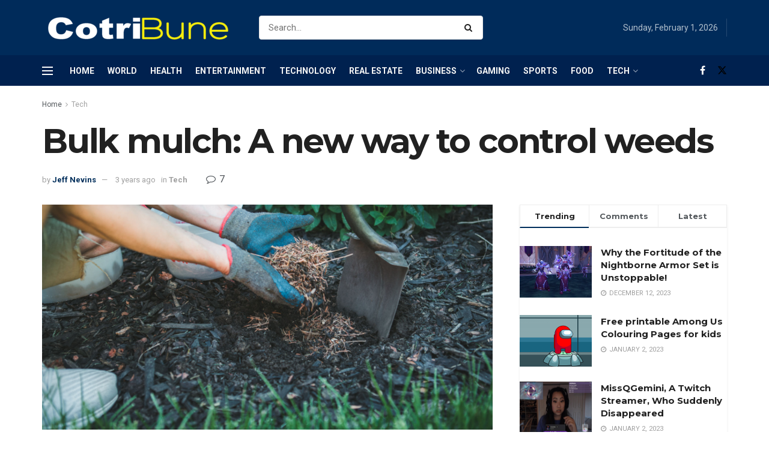

--- FILE ---
content_type: text/html; charset=UTF-8
request_url: https://www.cotribune.com/bulk-mulch-a-new-way-to-control-weeds/
body_size: 36905
content:
<!doctype html>
<!--[if lt IE 7]> <html class="no-js lt-ie9 lt-ie8 lt-ie7" lang="en-US"> <![endif]-->
<!--[if IE 7]>    <html class="no-js lt-ie9 lt-ie8" lang="en-US"> <![endif]-->
<!--[if IE 8]>    <html class="no-js lt-ie9" lang="en-US"> <![endif]-->
<!--[if IE 9]>    <html class="no-js lt-ie10" lang="en-US"> <![endif]-->
<!--[if gt IE 8]><!--> <html class="no-js" lang="en-US"> <!--<![endif]-->
<head>
    <meta http-equiv="Content-Type" content="text/html; charset=UTF-8" />
    <meta name='viewport' content='width=device-width, initial-scale=1, user-scalable=yes' />
    <link rel="profile" href="http://gmpg.org/xfn/11" />
    <link rel="pingback" href="https://www.cotribune.com/xmlrpc.php" />
    <meta name='robots' content='index, follow, max-image-preview:large, max-snippet:-1, max-video-preview:-1' />
<meta property="og:type" content="article">
<meta property="og:title" content="Bulk mulch: A new way to control weeds">
<meta property="og:site_name" content="Cotribune">
<meta property="og:description" content="Introduction Bulk mulch is a new way to control weeds. It's a type of cover that is made from large">
<meta property="og:url" content="https://www.cotribune.com/bulk-mulch-a-new-way-to-control-weeds/">
<meta property="og:locale" content="en_US">
<meta property="og:image" content="https://www.cotribune.com/wp-content/uploads/2022/08/Bulk-mulch.png">
<meta property="og:image:height" content="760">
<meta property="og:image:width" content="1140">
<meta property="article:published_time" content="2023-01-03T16:52:12+00:00">
<meta property="article:modified_time" content="2022-08-11T19:32:53+00:00">
<meta property="article:author" content="https://web.facebook.com/cotribune">
<meta property="article:section" content="Tech">
<meta name="twitter:card" content="summary_large_image">
<meta name="twitter:title" content="Bulk mulch: A new way to control weeds">
<meta name="twitter:description" content="Introduction Bulk mulch is a new way to control weeds. It&#039;s a type of cover that is made from large">
<meta name="twitter:url" content="https://www.cotribune.com/bulk-mulch-a-new-way-to-control-weeds/">
<meta name="twitter:site" content="http://cotribune.com">
<meta name="twitter:image" content="https://www.cotribune.com/wp-content/uploads/2022/08/Bulk-mulch.png">
<meta name="twitter:image:width" content="1140">
<meta name="twitter:image:height" content="760">
			<script type="text/javascript">
			  var jnews_ajax_url = '/?ajax-request=jnews'
			</script>
			<script type="text/javascript">;window.jnews=window.jnews||{},window.jnews.library=window.jnews.library||{},window.jnews.library=function(){"use strict";var e=this;e.win=window,e.doc=document,e.noop=function(){},e.globalBody=e.doc.getElementsByTagName("body")[0],e.globalBody=e.globalBody?e.globalBody:e.doc,e.win.jnewsDataStorage=e.win.jnewsDataStorage||{_storage:new WeakMap,put:function(e,t,n){this._storage.has(e)||this._storage.set(e,new Map),this._storage.get(e).set(t,n)},get:function(e,t){return this._storage.get(e).get(t)},has:function(e,t){return this._storage.has(e)&&this._storage.get(e).has(t)},remove:function(e,t){var n=this._storage.get(e).delete(t);return 0===!this._storage.get(e).size&&this._storage.delete(e),n}},e.windowWidth=function(){return e.win.innerWidth||e.docEl.clientWidth||e.globalBody.clientWidth},e.windowHeight=function(){return e.win.innerHeight||e.docEl.clientHeight||e.globalBody.clientHeight},e.requestAnimationFrame=e.win.requestAnimationFrame||e.win.webkitRequestAnimationFrame||e.win.mozRequestAnimationFrame||e.win.msRequestAnimationFrame||window.oRequestAnimationFrame||function(e){return setTimeout(e,1e3/60)},e.cancelAnimationFrame=e.win.cancelAnimationFrame||e.win.webkitCancelAnimationFrame||e.win.webkitCancelRequestAnimationFrame||e.win.mozCancelAnimationFrame||e.win.msCancelRequestAnimationFrame||e.win.oCancelRequestAnimationFrame||function(e){clearTimeout(e)},e.classListSupport="classList"in document.createElement("_"),e.hasClass=e.classListSupport?function(e,t){return e.classList.contains(t)}:function(e,t){return e.className.indexOf(t)>=0},e.addClass=e.classListSupport?function(t,n){e.hasClass(t,n)||t.classList.add(n)}:function(t,n){e.hasClass(t,n)||(t.className+=" "+n)},e.removeClass=e.classListSupport?function(t,n){e.hasClass(t,n)&&t.classList.remove(n)}:function(t,n){e.hasClass(t,n)&&(t.className=t.className.replace(n,""))},e.objKeys=function(e){var t=[];for(var n in e)Object.prototype.hasOwnProperty.call(e,n)&&t.push(n);return t},e.isObjectSame=function(e,t){var n=!0;return JSON.stringify(e)!==JSON.stringify(t)&&(n=!1),n},e.extend=function(){for(var e,t,n,o=arguments[0]||{},i=1,a=arguments.length;i<a;i++)if(null!==(e=arguments[i]))for(t in e)o!==(n=e[t])&&void 0!==n&&(o[t]=n);return o},e.dataStorage=e.win.jnewsDataStorage,e.isVisible=function(e){return 0!==e.offsetWidth&&0!==e.offsetHeight||e.getBoundingClientRect().length},e.getHeight=function(e){return e.offsetHeight||e.clientHeight||e.getBoundingClientRect().height},e.getWidth=function(e){return e.offsetWidth||e.clientWidth||e.getBoundingClientRect().width},e.supportsPassive=!1;try{var t=Object.defineProperty({},"passive",{get:function(){e.supportsPassive=!0}});"createEvent"in e.doc?e.win.addEventListener("test",null,t):"fireEvent"in e.doc&&e.win.attachEvent("test",null)}catch(e){}e.passiveOption=!!e.supportsPassive&&{passive:!0},e.setStorage=function(e,t){e="jnews-"+e;var n={expired:Math.floor(((new Date).getTime()+432e5)/1e3)};t=Object.assign(n,t);localStorage.setItem(e,JSON.stringify(t))},e.getStorage=function(e){e="jnews-"+e;var t=localStorage.getItem(e);return null!==t&&0<t.length?JSON.parse(localStorage.getItem(e)):{}},e.expiredStorage=function(){var t,n="jnews-";for(var o in localStorage)o.indexOf(n)>-1&&"undefined"!==(t=e.getStorage(o.replace(n,""))).expired&&t.expired<Math.floor((new Date).getTime()/1e3)&&localStorage.removeItem(o)},e.addEvents=function(t,n,o){for(var i in n){var a=["touchstart","touchmove"].indexOf(i)>=0&&!o&&e.passiveOption;"createEvent"in e.doc?t.addEventListener(i,n[i],a):"fireEvent"in e.doc&&t.attachEvent("on"+i,n[i])}},e.removeEvents=function(t,n){for(var o in n)"createEvent"in e.doc?t.removeEventListener(o,n[o]):"fireEvent"in e.doc&&t.detachEvent("on"+o,n[o])},e.triggerEvents=function(t,n,o){var i;o=o||{detail:null};return"createEvent"in e.doc?(!(i=e.doc.createEvent("CustomEvent")||new CustomEvent(n)).initCustomEvent||i.initCustomEvent(n,!0,!1,o),void t.dispatchEvent(i)):"fireEvent"in e.doc?((i=e.doc.createEventObject()).eventType=n,void t.fireEvent("on"+i.eventType,i)):void 0},e.getParents=function(t,n){void 0===n&&(n=e.doc);for(var o=[],i=t.parentNode,a=!1;!a;)if(i){var r=i;r.querySelectorAll(n).length?a=!0:(o.push(r),i=r.parentNode)}else o=[],a=!0;return o},e.forEach=function(e,t,n){for(var o=0,i=e.length;o<i;o++)t.call(n,e[o],o)},e.getText=function(e){return e.innerText||e.textContent},e.setText=function(e,t){var n="object"==typeof t?t.innerText||t.textContent:t;e.innerText&&(e.innerText=n),e.textContent&&(e.textContent=n)},e.httpBuildQuery=function(t){return e.objKeys(t).reduce(function t(n){var o=arguments.length>1&&void 0!==arguments[1]?arguments[1]:null;return function(i,a){var r=n[a];a=encodeURIComponent(a);var s=o?"".concat(o,"[").concat(a,"]"):a;return null==r||"function"==typeof r?(i.push("".concat(s,"=")),i):["number","boolean","string"].includes(typeof r)?(i.push("".concat(s,"=").concat(encodeURIComponent(r))),i):(i.push(e.objKeys(r).reduce(t(r,s),[]).join("&")),i)}}(t),[]).join("&")},e.get=function(t,n,o,i){return o="function"==typeof o?o:e.noop,e.ajax("GET",t,n,o,i)},e.post=function(t,n,o,i){return o="function"==typeof o?o:e.noop,e.ajax("POST",t,n,o,i)},e.ajax=function(t,n,o,i,a){var r=new XMLHttpRequest,s=n,c=e.httpBuildQuery(o);if(t=-1!=["GET","POST"].indexOf(t)?t:"GET",r.open(t,s+("GET"==t?"?"+c:""),!0),"POST"==t&&r.setRequestHeader("Content-type","application/x-www-form-urlencoded"),r.setRequestHeader("X-Requested-With","XMLHttpRequest"),r.onreadystatechange=function(){4===r.readyState&&200<=r.status&&300>r.status&&"function"==typeof i&&i.call(void 0,r.response)},void 0!==a&&!a){return{xhr:r,send:function(){r.send("POST"==t?c:null)}}}return r.send("POST"==t?c:null),{xhr:r}},e.scrollTo=function(t,n,o){function i(e,t,n){this.start=this.position(),this.change=e-this.start,this.currentTime=0,this.increment=20,this.duration=void 0===n?500:n,this.callback=t,this.finish=!1,this.animateScroll()}return Math.easeInOutQuad=function(e,t,n,o){return(e/=o/2)<1?n/2*e*e+t:-n/2*(--e*(e-2)-1)+t},i.prototype.stop=function(){this.finish=!0},i.prototype.move=function(t){e.doc.documentElement.scrollTop=t,e.globalBody.parentNode.scrollTop=t,e.globalBody.scrollTop=t},i.prototype.position=function(){return e.doc.documentElement.scrollTop||e.globalBody.parentNode.scrollTop||e.globalBody.scrollTop},i.prototype.animateScroll=function(){this.currentTime+=this.increment;var t=Math.easeInOutQuad(this.currentTime,this.start,this.change,this.duration);this.move(t),this.currentTime<this.duration&&!this.finish?e.requestAnimationFrame.call(e.win,this.animateScroll.bind(this)):this.callback&&"function"==typeof this.callback&&this.callback()},new i(t,n,o)},e.unwrap=function(t){var n,o=t;e.forEach(t,(function(e,t){n?n+=e:n=e})),o.replaceWith(n)},e.performance={start:function(e){performance.mark(e+"Start")},stop:function(e){performance.mark(e+"End"),performance.measure(e,e+"Start",e+"End")}},e.fps=function(){var t=0,n=0,o=0;!function(){var i=t=0,a=0,r=0,s=document.getElementById("fpsTable"),c=function(t){void 0===document.getElementsByTagName("body")[0]?e.requestAnimationFrame.call(e.win,(function(){c(t)})):document.getElementsByTagName("body")[0].appendChild(t)};null===s&&((s=document.createElement("div")).style.position="fixed",s.style.top="120px",s.style.left="10px",s.style.width="100px",s.style.height="20px",s.style.border="1px solid black",s.style.fontSize="11px",s.style.zIndex="100000",s.style.backgroundColor="white",s.id="fpsTable",c(s));var l=function(){o++,n=Date.now(),(a=(o/(r=(n-t)/1e3)).toPrecision(2))!=i&&(i=a,s.innerHTML=i+"fps"),1<r&&(t=n,o=0),e.requestAnimationFrame.call(e.win,l)};l()}()},e.instr=function(e,t){for(var n=0;n<t.length;n++)if(-1!==e.toLowerCase().indexOf(t[n].toLowerCase()))return!0},e.winLoad=function(t,n){function o(o){if("complete"===e.doc.readyState||"interactive"===e.doc.readyState)return!o||n?setTimeout(t,n||1):t(o),1}o()||e.addEvents(e.win,{load:o})},e.docReady=function(t,n){function o(o){if("complete"===e.doc.readyState||"interactive"===e.doc.readyState)return!o||n?setTimeout(t,n||1):t(o),1}o()||e.addEvents(e.doc,{DOMContentLoaded:o})},e.fireOnce=function(){e.docReady((function(){e.assets=e.assets||[],e.assets.length&&(e.boot(),e.load_assets())}),50)},e.boot=function(){e.length&&e.doc.querySelectorAll("style[media]").forEach((function(e){"not all"==e.getAttribute("media")&&e.removeAttribute("media")}))},e.create_js=function(t,n){var o=e.doc.createElement("script");switch(o.setAttribute("src",t),n){case"defer":o.setAttribute("defer",!0);break;case"async":o.setAttribute("async",!0);break;case"deferasync":o.setAttribute("defer",!0),o.setAttribute("async",!0)}e.globalBody.appendChild(o)},e.load_assets=function(){"object"==typeof e.assets&&e.forEach(e.assets.slice(0),(function(t,n){var o="";t.defer&&(o+="defer"),t.async&&(o+="async"),e.create_js(t.url,o);var i=e.assets.indexOf(t);i>-1&&e.assets.splice(i,1)})),e.assets=jnewsoption.au_scripts=window.jnewsads=[]},e.setCookie=function(e,t,n){var o="";if(n){var i=new Date;i.setTime(i.getTime()+24*n*60*60*1e3),o="; expires="+i.toUTCString()}document.cookie=e+"="+(t||"")+o+"; path=/"},e.getCookie=function(e){for(var t=e+"=",n=document.cookie.split(";"),o=0;o<n.length;o++){for(var i=n[o];" "==i.charAt(0);)i=i.substring(1,i.length);if(0==i.indexOf(t))return i.substring(t.length,i.length)}return null},e.eraseCookie=function(e){document.cookie=e+"=; Path=/; Expires=Thu, 01 Jan 1970 00:00:01 GMT;"},e.docReady((function(){e.globalBody=e.globalBody==e.doc?e.doc.getElementsByTagName("body")[0]:e.globalBody,e.globalBody=e.globalBody?e.globalBody:e.doc})),e.winLoad((function(){e.winLoad((function(){var t=!1;if(void 0!==window.jnewsadmin)if(void 0!==window.file_version_checker){var n=e.objKeys(window.file_version_checker);n.length?n.forEach((function(e){t||"10.0.4"===window.file_version_checker[e]||(t=!0)})):t=!0}else t=!0;t&&(window.jnewsHelper.getMessage(),window.jnewsHelper.getNotice())}),2500)}))},window.jnews.library=new window.jnews.library;</script>
	<!-- This site is optimized with the Yoast SEO plugin v25.6 - https://yoast.com/wordpress/plugins/seo/ -->
	<title>Bulk mulch: A new way to control weeds - Cotribune</title>
	<meta name="description" content="Bulk mulch is an excellent way to keep soil healthy and moist. Be sure to contact mulch and stone provider." />
	<link rel="canonical" href="https://www.cotribune.com/bulk-mulch-a-new-way-to-control-weeds/" />
	<meta property="og:locale" content="en_US" />
	<meta property="og:type" content="article" />
	<meta property="og:title" content="Bulk mulch: A new way to control weeds - Cotribune" />
	<meta property="og:description" content="Bulk mulch is an excellent way to keep soil healthy and moist. Be sure to contact mulch and stone provider." />
	<meta property="og:url" content="https://www.cotribune.com/bulk-mulch-a-new-way-to-control-weeds/" />
	<meta property="og:site_name" content="Cotribune" />
	<meta property="article:publisher" content="https://web.facebook.com/cotribune" />
	<meta property="article:author" content="https://web.facebook.com/cotribune" />
	<meta property="article:published_time" content="2023-01-03T16:52:12+00:00" />
	<meta property="og:image" content="https://www.cotribune.com/wp-content/uploads/2022/08/Bulk-mulch.png" />
	<meta property="og:image:width" content="1140" />
	<meta property="og:image:height" content="760" />
	<meta property="og:image:type" content="image/png" />
	<meta name="author" content="Jeff Nevins" />
	<meta name="twitter:card" content="summary_large_image" />
	<meta name="twitter:label1" content="Written by" />
	<meta name="twitter:data1" content="Jeff Nevins" />
	<meta name="twitter:label2" content="Est. reading time" />
	<meta name="twitter:data2" content="2 minutes" />
	<script type="application/ld+json" class="yoast-schema-graph">{"@context":"https://schema.org","@graph":[{"@type":"Article","@id":"https://www.cotribune.com/bulk-mulch-a-new-way-to-control-weeds/#article","isPartOf":{"@id":"https://www.cotribune.com/bulk-mulch-a-new-way-to-control-weeds/"},"author":{"name":"Jeff Nevins","@id":"https://www.cotribune.com/#/schema/person/320097d5cc9c7a299d7f113762033450"},"headline":"Bulk mulch: A new way to control weeds","datePublished":"2023-01-03T16:52:12+00:00","mainEntityOfPage":{"@id":"https://www.cotribune.com/bulk-mulch-a-new-way-to-control-weeds/"},"wordCount":500,"commentCount":7,"publisher":{"@id":"https://www.cotribune.com/#organization"},"image":{"@id":"https://www.cotribune.com/bulk-mulch-a-new-way-to-control-weeds/#primaryimage"},"thumbnailUrl":"https://www.cotribune.com/wp-content/uploads/2022/08/Bulk-mulch.png","articleSection":["Tech"],"inLanguage":"en-US","potentialAction":[{"@type":"CommentAction","name":"Comment","target":["https://www.cotribune.com/bulk-mulch-a-new-way-to-control-weeds/#respond"]}]},{"@type":"WebPage","@id":"https://www.cotribune.com/bulk-mulch-a-new-way-to-control-weeds/","url":"https://www.cotribune.com/bulk-mulch-a-new-way-to-control-weeds/","name":"Bulk mulch: A new way to control weeds - Cotribune","isPartOf":{"@id":"https://www.cotribune.com/#website"},"primaryImageOfPage":{"@id":"https://www.cotribune.com/bulk-mulch-a-new-way-to-control-weeds/#primaryimage"},"image":{"@id":"https://www.cotribune.com/bulk-mulch-a-new-way-to-control-weeds/#primaryimage"},"thumbnailUrl":"https://www.cotribune.com/wp-content/uploads/2022/08/Bulk-mulch.png","datePublished":"2023-01-03T16:52:12+00:00","description":"Bulk mulch is an excellent way to keep soil healthy and moist. Be sure to contact mulch and stone provider.","breadcrumb":{"@id":"https://www.cotribune.com/bulk-mulch-a-new-way-to-control-weeds/#breadcrumb"},"inLanguage":"en-US","potentialAction":[{"@type":"ReadAction","target":["https://www.cotribune.com/bulk-mulch-a-new-way-to-control-weeds/"]}]},{"@type":"ImageObject","inLanguage":"en-US","@id":"https://www.cotribune.com/bulk-mulch-a-new-way-to-control-weeds/#primaryimage","url":"https://www.cotribune.com/wp-content/uploads/2022/08/Bulk-mulch.png","contentUrl":"https://www.cotribune.com/wp-content/uploads/2022/08/Bulk-mulch.png","width":1140,"height":760,"caption":"Bulk mulch"},{"@type":"BreadcrumbList","@id":"https://www.cotribune.com/bulk-mulch-a-new-way-to-control-weeds/#breadcrumb","itemListElement":[{"@type":"ListItem","position":1,"name":"Home","item":"https://www.cotribune.com/"},{"@type":"ListItem","position":2,"name":"Bulk mulch: A new way to control weeds"}]},{"@type":"WebSite","@id":"https://www.cotribune.com/#website","url":"https://www.cotribune.com/","name":"Cotribune","description":"Latest News and Feed","publisher":{"@id":"https://www.cotribune.com/#organization"},"potentialAction":[{"@type":"SearchAction","target":{"@type":"EntryPoint","urlTemplate":"https://www.cotribune.com/?s={search_term_string}"},"query-input":{"@type":"PropertyValueSpecification","valueRequired":true,"valueName":"search_term_string"}}],"inLanguage":"en-US"},{"@type":"Organization","@id":"https://www.cotribune.com/#organization","name":"cotribune","url":"https://www.cotribune.com/","logo":{"@type":"ImageObject","inLanguage":"en-US","@id":"https://www.cotribune.com/#/schema/logo/image/","url":"https://www.cotribune.com/wp-content/uploads/2021/06/cotribune-1.png","contentUrl":"https://www.cotribune.com/wp-content/uploads/2021/06/cotribune-1.png","width":326,"height":47,"caption":"cotribune"},"image":{"@id":"https://www.cotribune.com/#/schema/logo/image/"},"sameAs":["https://web.facebook.com/cotribune"]},{"@type":"Person","@id":"https://www.cotribune.com/#/schema/person/320097d5cc9c7a299d7f113762033450","name":"Jeff Nevins","image":{"@type":"ImageObject","inLanguage":"en-US","@id":"https://www.cotribune.com/#/schema/person/image/","url":"https://secure.gravatar.com/avatar/1c033f3ea3af33e01b66ae9ba6c5a29e?s=96&d=mm&r=g","contentUrl":"https://secure.gravatar.com/avatar/1c033f3ea3af33e01b66ae9ba6c5a29e?s=96&d=mm&r=g","caption":"Jeff Nevins"},"sameAs":["http://cotribune.com","https://web.facebook.com/cotribune"]}]}</script>
	<!-- / Yoast SEO plugin. -->


<link rel='dns-prefetch' href='//www.googletagmanager.com' />
<link rel='dns-prefetch' href='//fonts.googleapis.com' />
<link rel='preconnect' href='https://fonts.gstatic.com' />
<link rel="alternate" type="application/rss+xml" title="Cotribune &raquo; Feed" href="https://www.cotribune.com/feed/" />
<link rel="alternate" type="application/rss+xml" title="Cotribune &raquo; Comments Feed" href="https://www.cotribune.com/comments/feed/" />
<link rel="alternate" type="application/rss+xml" title="Cotribune &raquo; Bulk mulch: A new way to control weeds Comments Feed" href="https://www.cotribune.com/bulk-mulch-a-new-way-to-control-weeds/feed/" />
<script type="text/javascript">
/* <![CDATA[ */
window._wpemojiSettings = {"baseUrl":"https:\/\/s.w.org\/images\/core\/emoji\/15.0.3\/72x72\/","ext":".png","svgUrl":"https:\/\/s.w.org\/images\/core\/emoji\/15.0.3\/svg\/","svgExt":".svg","source":{"concatemoji":"https:\/\/www.cotribune.com\/wp-includes\/js\/wp-emoji-release.min.js?ver=6.6.1"}};
/*! This file is auto-generated */
!function(i,n){var o,s,e;function c(e){try{var t={supportTests:e,timestamp:(new Date).valueOf()};sessionStorage.setItem(o,JSON.stringify(t))}catch(e){}}function p(e,t,n){e.clearRect(0,0,e.canvas.width,e.canvas.height),e.fillText(t,0,0);var t=new Uint32Array(e.getImageData(0,0,e.canvas.width,e.canvas.height).data),r=(e.clearRect(0,0,e.canvas.width,e.canvas.height),e.fillText(n,0,0),new Uint32Array(e.getImageData(0,0,e.canvas.width,e.canvas.height).data));return t.every(function(e,t){return e===r[t]})}function u(e,t,n){switch(t){case"flag":return n(e,"\ud83c\udff3\ufe0f\u200d\u26a7\ufe0f","\ud83c\udff3\ufe0f\u200b\u26a7\ufe0f")?!1:!n(e,"\ud83c\uddfa\ud83c\uddf3","\ud83c\uddfa\u200b\ud83c\uddf3")&&!n(e,"\ud83c\udff4\udb40\udc67\udb40\udc62\udb40\udc65\udb40\udc6e\udb40\udc67\udb40\udc7f","\ud83c\udff4\u200b\udb40\udc67\u200b\udb40\udc62\u200b\udb40\udc65\u200b\udb40\udc6e\u200b\udb40\udc67\u200b\udb40\udc7f");case"emoji":return!n(e,"\ud83d\udc26\u200d\u2b1b","\ud83d\udc26\u200b\u2b1b")}return!1}function f(e,t,n){var r="undefined"!=typeof WorkerGlobalScope&&self instanceof WorkerGlobalScope?new OffscreenCanvas(300,150):i.createElement("canvas"),a=r.getContext("2d",{willReadFrequently:!0}),o=(a.textBaseline="top",a.font="600 32px Arial",{});return e.forEach(function(e){o[e]=t(a,e,n)}),o}function t(e){var t=i.createElement("script");t.src=e,t.defer=!0,i.head.appendChild(t)}"undefined"!=typeof Promise&&(o="wpEmojiSettingsSupports",s=["flag","emoji"],n.supports={everything:!0,everythingExceptFlag:!0},e=new Promise(function(e){i.addEventListener("DOMContentLoaded",e,{once:!0})}),new Promise(function(t){var n=function(){try{var e=JSON.parse(sessionStorage.getItem(o));if("object"==typeof e&&"number"==typeof e.timestamp&&(new Date).valueOf()<e.timestamp+604800&&"object"==typeof e.supportTests)return e.supportTests}catch(e){}return null}();if(!n){if("undefined"!=typeof Worker&&"undefined"!=typeof OffscreenCanvas&&"undefined"!=typeof URL&&URL.createObjectURL&&"undefined"!=typeof Blob)try{var e="postMessage("+f.toString()+"("+[JSON.stringify(s),u.toString(),p.toString()].join(",")+"));",r=new Blob([e],{type:"text/javascript"}),a=new Worker(URL.createObjectURL(r),{name:"wpTestEmojiSupports"});return void(a.onmessage=function(e){c(n=e.data),a.terminate(),t(n)})}catch(e){}c(n=f(s,u,p))}t(n)}).then(function(e){for(var t in e)n.supports[t]=e[t],n.supports.everything=n.supports.everything&&n.supports[t],"flag"!==t&&(n.supports.everythingExceptFlag=n.supports.everythingExceptFlag&&n.supports[t]);n.supports.everythingExceptFlag=n.supports.everythingExceptFlag&&!n.supports.flag,n.DOMReady=!1,n.readyCallback=function(){n.DOMReady=!0}}).then(function(){return e}).then(function(){var e;n.supports.everything||(n.readyCallback(),(e=n.source||{}).concatemoji?t(e.concatemoji):e.wpemoji&&e.twemoji&&(t(e.twemoji),t(e.wpemoji)))}))}((window,document),window._wpemojiSettings);
/* ]]> */
</script>
<style id='wp-emoji-styles-inline-css' type='text/css'>

	img.wp-smiley, img.emoji {
		display: inline !important;
		border: none !important;
		box-shadow: none !important;
		height: 1em !important;
		width: 1em !important;
		margin: 0 0.07em !important;
		vertical-align: -0.1em !important;
		background: none !important;
		padding: 0 !important;
	}
</style>
<link rel='stylesheet' id='wp-block-library-css' href='https://www.cotribune.com/wp-includes/css/dist/block-library/style.min.css?ver=6.6.1' type='text/css' media='all' />
<style id='classic-theme-styles-inline-css' type='text/css'>
/*! This file is auto-generated */
.wp-block-button__link{color:#fff;background-color:#32373c;border-radius:9999px;box-shadow:none;text-decoration:none;padding:calc(.667em + 2px) calc(1.333em + 2px);font-size:1.125em}.wp-block-file__button{background:#32373c;color:#fff;text-decoration:none}
</style>
<style id='global-styles-inline-css' type='text/css'>
:root{--wp--preset--aspect-ratio--square: 1;--wp--preset--aspect-ratio--4-3: 4/3;--wp--preset--aspect-ratio--3-4: 3/4;--wp--preset--aspect-ratio--3-2: 3/2;--wp--preset--aspect-ratio--2-3: 2/3;--wp--preset--aspect-ratio--16-9: 16/9;--wp--preset--aspect-ratio--9-16: 9/16;--wp--preset--color--black: #000000;--wp--preset--color--cyan-bluish-gray: #abb8c3;--wp--preset--color--white: #ffffff;--wp--preset--color--pale-pink: #f78da7;--wp--preset--color--vivid-red: #cf2e2e;--wp--preset--color--luminous-vivid-orange: #ff6900;--wp--preset--color--luminous-vivid-amber: #fcb900;--wp--preset--color--light-green-cyan: #7bdcb5;--wp--preset--color--vivid-green-cyan: #00d084;--wp--preset--color--pale-cyan-blue: #8ed1fc;--wp--preset--color--vivid-cyan-blue: #0693e3;--wp--preset--color--vivid-purple: #9b51e0;--wp--preset--gradient--vivid-cyan-blue-to-vivid-purple: linear-gradient(135deg,rgba(6,147,227,1) 0%,rgb(155,81,224) 100%);--wp--preset--gradient--light-green-cyan-to-vivid-green-cyan: linear-gradient(135deg,rgb(122,220,180) 0%,rgb(0,208,130) 100%);--wp--preset--gradient--luminous-vivid-amber-to-luminous-vivid-orange: linear-gradient(135deg,rgba(252,185,0,1) 0%,rgba(255,105,0,1) 100%);--wp--preset--gradient--luminous-vivid-orange-to-vivid-red: linear-gradient(135deg,rgba(255,105,0,1) 0%,rgb(207,46,46) 100%);--wp--preset--gradient--very-light-gray-to-cyan-bluish-gray: linear-gradient(135deg,rgb(238,238,238) 0%,rgb(169,184,195) 100%);--wp--preset--gradient--cool-to-warm-spectrum: linear-gradient(135deg,rgb(74,234,220) 0%,rgb(151,120,209) 20%,rgb(207,42,186) 40%,rgb(238,44,130) 60%,rgb(251,105,98) 80%,rgb(254,248,76) 100%);--wp--preset--gradient--blush-light-purple: linear-gradient(135deg,rgb(255,206,236) 0%,rgb(152,150,240) 100%);--wp--preset--gradient--blush-bordeaux: linear-gradient(135deg,rgb(254,205,165) 0%,rgb(254,45,45) 50%,rgb(107,0,62) 100%);--wp--preset--gradient--luminous-dusk: linear-gradient(135deg,rgb(255,203,112) 0%,rgb(199,81,192) 50%,rgb(65,88,208) 100%);--wp--preset--gradient--pale-ocean: linear-gradient(135deg,rgb(255,245,203) 0%,rgb(182,227,212) 50%,rgb(51,167,181) 100%);--wp--preset--gradient--electric-grass: linear-gradient(135deg,rgb(202,248,128) 0%,rgb(113,206,126) 100%);--wp--preset--gradient--midnight: linear-gradient(135deg,rgb(2,3,129) 0%,rgb(40,116,252) 100%);--wp--preset--font-size--small: 13px;--wp--preset--font-size--medium: 20px;--wp--preset--font-size--large: 36px;--wp--preset--font-size--x-large: 42px;--wp--preset--spacing--20: 0.44rem;--wp--preset--spacing--30: 0.67rem;--wp--preset--spacing--40: 1rem;--wp--preset--spacing--50: 1.5rem;--wp--preset--spacing--60: 2.25rem;--wp--preset--spacing--70: 3.38rem;--wp--preset--spacing--80: 5.06rem;--wp--preset--shadow--natural: 6px 6px 9px rgba(0, 0, 0, 0.2);--wp--preset--shadow--deep: 12px 12px 50px rgba(0, 0, 0, 0.4);--wp--preset--shadow--sharp: 6px 6px 0px rgba(0, 0, 0, 0.2);--wp--preset--shadow--outlined: 6px 6px 0px -3px rgba(255, 255, 255, 1), 6px 6px rgba(0, 0, 0, 1);--wp--preset--shadow--crisp: 6px 6px 0px rgba(0, 0, 0, 1);}:where(.is-layout-flex){gap: 0.5em;}:where(.is-layout-grid){gap: 0.5em;}body .is-layout-flex{display: flex;}.is-layout-flex{flex-wrap: wrap;align-items: center;}.is-layout-flex > :is(*, div){margin: 0;}body .is-layout-grid{display: grid;}.is-layout-grid > :is(*, div){margin: 0;}:where(.wp-block-columns.is-layout-flex){gap: 2em;}:where(.wp-block-columns.is-layout-grid){gap: 2em;}:where(.wp-block-post-template.is-layout-flex){gap: 1.25em;}:where(.wp-block-post-template.is-layout-grid){gap: 1.25em;}.has-black-color{color: var(--wp--preset--color--black) !important;}.has-cyan-bluish-gray-color{color: var(--wp--preset--color--cyan-bluish-gray) !important;}.has-white-color{color: var(--wp--preset--color--white) !important;}.has-pale-pink-color{color: var(--wp--preset--color--pale-pink) !important;}.has-vivid-red-color{color: var(--wp--preset--color--vivid-red) !important;}.has-luminous-vivid-orange-color{color: var(--wp--preset--color--luminous-vivid-orange) !important;}.has-luminous-vivid-amber-color{color: var(--wp--preset--color--luminous-vivid-amber) !important;}.has-light-green-cyan-color{color: var(--wp--preset--color--light-green-cyan) !important;}.has-vivid-green-cyan-color{color: var(--wp--preset--color--vivid-green-cyan) !important;}.has-pale-cyan-blue-color{color: var(--wp--preset--color--pale-cyan-blue) !important;}.has-vivid-cyan-blue-color{color: var(--wp--preset--color--vivid-cyan-blue) !important;}.has-vivid-purple-color{color: var(--wp--preset--color--vivid-purple) !important;}.has-black-background-color{background-color: var(--wp--preset--color--black) !important;}.has-cyan-bluish-gray-background-color{background-color: var(--wp--preset--color--cyan-bluish-gray) !important;}.has-white-background-color{background-color: var(--wp--preset--color--white) !important;}.has-pale-pink-background-color{background-color: var(--wp--preset--color--pale-pink) !important;}.has-vivid-red-background-color{background-color: var(--wp--preset--color--vivid-red) !important;}.has-luminous-vivid-orange-background-color{background-color: var(--wp--preset--color--luminous-vivid-orange) !important;}.has-luminous-vivid-amber-background-color{background-color: var(--wp--preset--color--luminous-vivid-amber) !important;}.has-light-green-cyan-background-color{background-color: var(--wp--preset--color--light-green-cyan) !important;}.has-vivid-green-cyan-background-color{background-color: var(--wp--preset--color--vivid-green-cyan) !important;}.has-pale-cyan-blue-background-color{background-color: var(--wp--preset--color--pale-cyan-blue) !important;}.has-vivid-cyan-blue-background-color{background-color: var(--wp--preset--color--vivid-cyan-blue) !important;}.has-vivid-purple-background-color{background-color: var(--wp--preset--color--vivid-purple) !important;}.has-black-border-color{border-color: var(--wp--preset--color--black) !important;}.has-cyan-bluish-gray-border-color{border-color: var(--wp--preset--color--cyan-bluish-gray) !important;}.has-white-border-color{border-color: var(--wp--preset--color--white) !important;}.has-pale-pink-border-color{border-color: var(--wp--preset--color--pale-pink) !important;}.has-vivid-red-border-color{border-color: var(--wp--preset--color--vivid-red) !important;}.has-luminous-vivid-orange-border-color{border-color: var(--wp--preset--color--luminous-vivid-orange) !important;}.has-luminous-vivid-amber-border-color{border-color: var(--wp--preset--color--luminous-vivid-amber) !important;}.has-light-green-cyan-border-color{border-color: var(--wp--preset--color--light-green-cyan) !important;}.has-vivid-green-cyan-border-color{border-color: var(--wp--preset--color--vivid-green-cyan) !important;}.has-pale-cyan-blue-border-color{border-color: var(--wp--preset--color--pale-cyan-blue) !important;}.has-vivid-cyan-blue-border-color{border-color: var(--wp--preset--color--vivid-cyan-blue) !important;}.has-vivid-purple-border-color{border-color: var(--wp--preset--color--vivid-purple) !important;}.has-vivid-cyan-blue-to-vivid-purple-gradient-background{background: var(--wp--preset--gradient--vivid-cyan-blue-to-vivid-purple) !important;}.has-light-green-cyan-to-vivid-green-cyan-gradient-background{background: var(--wp--preset--gradient--light-green-cyan-to-vivid-green-cyan) !important;}.has-luminous-vivid-amber-to-luminous-vivid-orange-gradient-background{background: var(--wp--preset--gradient--luminous-vivid-amber-to-luminous-vivid-orange) !important;}.has-luminous-vivid-orange-to-vivid-red-gradient-background{background: var(--wp--preset--gradient--luminous-vivid-orange-to-vivid-red) !important;}.has-very-light-gray-to-cyan-bluish-gray-gradient-background{background: var(--wp--preset--gradient--very-light-gray-to-cyan-bluish-gray) !important;}.has-cool-to-warm-spectrum-gradient-background{background: var(--wp--preset--gradient--cool-to-warm-spectrum) !important;}.has-blush-light-purple-gradient-background{background: var(--wp--preset--gradient--blush-light-purple) !important;}.has-blush-bordeaux-gradient-background{background: var(--wp--preset--gradient--blush-bordeaux) !important;}.has-luminous-dusk-gradient-background{background: var(--wp--preset--gradient--luminous-dusk) !important;}.has-pale-ocean-gradient-background{background: var(--wp--preset--gradient--pale-ocean) !important;}.has-electric-grass-gradient-background{background: var(--wp--preset--gradient--electric-grass) !important;}.has-midnight-gradient-background{background: var(--wp--preset--gradient--midnight) !important;}.has-small-font-size{font-size: var(--wp--preset--font-size--small) !important;}.has-medium-font-size{font-size: var(--wp--preset--font-size--medium) !important;}.has-large-font-size{font-size: var(--wp--preset--font-size--large) !important;}.has-x-large-font-size{font-size: var(--wp--preset--font-size--x-large) !important;}
:where(.wp-block-post-template.is-layout-flex){gap: 1.25em;}:where(.wp-block-post-template.is-layout-grid){gap: 1.25em;}
:where(.wp-block-columns.is-layout-flex){gap: 2em;}:where(.wp-block-columns.is-layout-grid){gap: 2em;}
:root :where(.wp-block-pullquote){font-size: 1.5em;line-height: 1.6;}
</style>
<link rel='stylesheet' id='elementor-frontend-css' href='https://www.cotribune.com/wp-content/plugins/elementor/assets/css/frontend.min.css?ver=3.34.4' type='text/css' media='all' />
<link rel='stylesheet' id='jeg_customizer_font-css' href='//fonts.googleapis.com/css?family=Roboto%3Aregular%2C700%7CMontserrat%3A700%2C700%2Cregular%7CPT+Serif%3Aregular%2Citalic%2C700&#038;display=swap&#038;ver=1.3.0' type='text/css' media='all' />
<link rel='stylesheet' id='font-awesome-css' href='https://www.cotribune.com/wp-content/plugins/elementor/assets/lib/font-awesome/css/font-awesome.min.css?ver=4.7.0' type='text/css' media='all' />
<link rel='stylesheet' id='jnews-frontend-css' href='https://www.cotribune.com/wp-content/themes/jnews/assets/dist/frontend.min.css?ver=11.6.15' type='text/css' media='all' />
<link rel='stylesheet' id='jnews-elementor-css' href='https://www.cotribune.com/wp-content/themes/jnews/assets/css/elementor-frontend.css?ver=11.6.15' type='text/css' media='all' />
<link rel='stylesheet' id='jnews-style-css' href='https://www.cotribune.com/wp-content/themes/jnews/style.css?ver=11.6.15' type='text/css' media='all' />
<link rel='stylesheet' id='jnews-darkmode-css' href='https://www.cotribune.com/wp-content/themes/jnews/assets/css/darkmode.css?ver=11.6.15' type='text/css' media='all' />
<link rel='stylesheet' id='jnews-scheme-css' href='https://www.cotribune.com/wp-content/themes/jnews/data/import/business/scheme.css?ver=11.6.15' type='text/css' media='all' />
<link rel='stylesheet' id='jnews-social-login-style-css' href='https://www.cotribune.com/wp-content/plugins/jnews-social-login/assets/css/plugin.css?ver=11.0.5' type='text/css' media='all' />
<link rel='stylesheet' id='jnews-weather-style-css' href='https://www.cotribune.com/wp-content/plugins/jnews-weather/assets/css/plugin.css?ver=11.0.2' type='text/css' media='all' />
<script type="text/javascript" src="https://www.cotribune.com/wp-includes/js/jquery/jquery.min.js?ver=3.7.1" id="jquery-core-js"></script>
<script type="text/javascript" src="https://www.cotribune.com/wp-includes/js/jquery/jquery-migrate.min.js?ver=3.4.1" id="jquery-migrate-js"></script>

<!-- Google tag (gtag.js) snippet added by Site Kit -->
<!-- Google Analytics snippet added by Site Kit -->
<script type="text/javascript" src="https://www.googletagmanager.com/gtag/js?id=G-9TJFFYT1ZB" id="google_gtagjs-js" async></script>
<script type="text/javascript" id="google_gtagjs-js-after">
/* <![CDATA[ */
window.dataLayer = window.dataLayer || [];function gtag(){dataLayer.push(arguments);}
gtag("set","linker",{"domains":["www.cotribune.com"]});
gtag("js", new Date());
gtag("set", "developer_id.dZTNiMT", true);
gtag("config", "G-9TJFFYT1ZB");
/* ]]> */
</script>
<link rel="https://api.w.org/" href="https://www.cotribune.com/wp-json/" /><link rel="alternate" title="JSON" type="application/json" href="https://www.cotribune.com/wp-json/wp/v2/posts/6881" /><link rel="EditURI" type="application/rsd+xml" title="RSD" href="https://www.cotribune.com/xmlrpc.php?rsd" />
<meta name="generator" content="WordPress 6.6.1" />
<link rel='shortlink' href='https://www.cotribune.com/?p=6881' />
<link rel="alternate" title="oEmbed (JSON)" type="application/json+oembed" href="https://www.cotribune.com/wp-json/oembed/1.0/embed?url=https%3A%2F%2Fwww.cotribune.com%2Fbulk-mulch-a-new-way-to-control-weeds%2F" />
<link rel="alternate" title="oEmbed (XML)" type="text/xml+oembed" href="https://www.cotribune.com/wp-json/oembed/1.0/embed?url=https%3A%2F%2Fwww.cotribune.com%2Fbulk-mulch-a-new-way-to-control-weeds%2F&#038;format=xml" />
<meta name="generator" content="Site Kit by Google 1.170.0" /><meta name="generator" content="Elementor 3.34.4; features: additional_custom_breakpoints; settings: css_print_method-external, google_font-enabled, font_display-auto">
			<style>
				.e-con.e-parent:nth-of-type(n+4):not(.e-lazyloaded):not(.e-no-lazyload),
				.e-con.e-parent:nth-of-type(n+4):not(.e-lazyloaded):not(.e-no-lazyload) * {
					background-image: none !important;
				}
				@media screen and (max-height: 1024px) {
					.e-con.e-parent:nth-of-type(n+3):not(.e-lazyloaded):not(.e-no-lazyload),
					.e-con.e-parent:nth-of-type(n+3):not(.e-lazyloaded):not(.e-no-lazyload) * {
						background-image: none !important;
					}
				}
				@media screen and (max-height: 640px) {
					.e-con.e-parent:nth-of-type(n+2):not(.e-lazyloaded):not(.e-no-lazyload),
					.e-con.e-parent:nth-of-type(n+2):not(.e-lazyloaded):not(.e-no-lazyload) * {
						background-image: none !important;
					}
				}
			</style>
			<script type='application/ld+json'>{"@context":"http:\/\/schema.org","@type":"Organization","@id":"https:\/\/www.cotribune.com\/#organization","url":"https:\/\/www.cotribune.com\/","name":"","logo":{"@type":"ImageObject","url":""},"sameAs":["https:\/\/web.facebook.com\/cotribune","https:\/\/twitter.com\/cotribune"]}</script>
<script type='application/ld+json'>{"@context":"http:\/\/schema.org","@type":"WebSite","@id":"https:\/\/www.cotribune.com\/#website","url":"https:\/\/www.cotribune.com\/","name":"","potentialAction":{"@type":"SearchAction","target":"https:\/\/www.cotribune.com\/?s={search_term_string}","query-input":"required name=search_term_string"}}</script>
<link rel="icon" href="https://www.cotribune.com/wp-content/uploads/2021/06/cropped-cotribune-1-32x32.png" sizes="32x32" />
<link rel="icon" href="https://www.cotribune.com/wp-content/uploads/2021/06/cropped-cotribune-1-192x192.png" sizes="192x192" />
<link rel="apple-touch-icon" href="https://www.cotribune.com/wp-content/uploads/2021/06/cropped-cotribune-1-180x180.png" />
<meta name="msapplication-TileImage" content="https://www.cotribune.com/wp-content/uploads/2021/06/cropped-cotribune-1-270x270.png" />
<style id="jeg_dynamic_css" type="text/css" data-type="jeg_custom-css">.jeg_container, .jeg_content, .jeg_boxed .jeg_main .jeg_container, .jeg_autoload_separator { background-color : #ffffff; } body { --j-body-color : #53585c; --j-accent-color : #002e5b; --j-alt-color : #840032; --j-heading-color : #212121; --j-entry-link-color : #dd3333; } body,.jeg_newsfeed_list .tns-outer .tns-controls button,.jeg_filter_button,.owl-carousel .owl-nav div,.jeg_readmore,.jeg_hero_style_7 .jeg_post_meta a,.widget_calendar thead th,.widget_calendar tfoot a,.jeg_socialcounter a,.entry-header .jeg_meta_like a,.entry-header .jeg_meta_comment a,.entry-header .jeg_meta_donation a,.entry-header .jeg_meta_bookmark a,.entry-content tbody tr:hover,.entry-content th,.jeg_splitpost_nav li:hover a,#breadcrumbs a,.jeg_author_socials a:hover,.jeg_footer_content a,.jeg_footer_bottom a,.jeg_cartcontent,.woocommerce .woocommerce-breadcrumb a { color : #53585c; } a, .jeg_menu_style_5>li>a:hover, .jeg_menu_style_5>li.sfHover>a, .jeg_menu_style_5>li.current-menu-item>a, .jeg_menu_style_5>li.current-menu-ancestor>a, .jeg_navbar .jeg_menu:not(.jeg_main_menu)>li>a:hover, .jeg_midbar .jeg_menu:not(.jeg_main_menu)>li>a:hover, .jeg_side_tabs li.active, .jeg_block_heading_5 strong, .jeg_block_heading_6 strong, .jeg_block_heading_7 strong, .jeg_block_heading_8 strong, .jeg_subcat_list li a:hover, .jeg_subcat_list li button:hover, .jeg_pl_lg_7 .jeg_thumb .jeg_post_category a, .jeg_pl_xs_2:before, .jeg_pl_xs_4 .jeg_postblock_content:before, .jeg_postblock .jeg_post_title a:hover, .jeg_hero_style_6 .jeg_post_title a:hover, .jeg_sidefeed .jeg_pl_xs_3 .jeg_post_title a:hover, .widget_jnews_popular .jeg_post_title a:hover, .jeg_meta_author a, .widget_archive li a:hover, .widget_pages li a:hover, .widget_meta li a:hover, .widget_recent_entries li a:hover, .widget_rss li a:hover, .widget_rss cite, .widget_categories li a:hover, .widget_categories li.current-cat>a, #breadcrumbs a:hover, .jeg_share_count .counts, .commentlist .bypostauthor>.comment-body>.comment-author>.fn, span.required, .jeg_review_title, .bestprice .price, .authorlink a:hover, .jeg_vertical_playlist .jeg_video_playlist_play_icon, .jeg_vertical_playlist .jeg_video_playlist_item.active .jeg_video_playlist_thumbnail:before, .jeg_horizontal_playlist .jeg_video_playlist_play, .woocommerce li.product .pricegroup .button, .widget_display_forums li a:hover, .widget_display_topics li:before, .widget_display_replies li:before, .widget_display_views li:before, .bbp-breadcrumb a:hover, .jeg_mobile_menu li.sfHover>a, .jeg_mobile_menu li a:hover, .split-template-6 .pagenum, .jeg_mobile_menu_style_5>li>a:hover, .jeg_mobile_menu_style_5>li.sfHover>a, .jeg_mobile_menu_style_5>li.current-menu-item>a, .jeg_mobile_menu_style_5>li.current-menu-ancestor>a { color : #002e5b; } .jeg_menu_style_1>li>a:before, .jeg_menu_style_2>li>a:before, .jeg_menu_style_3>li>a:before, .jeg_side_toggle, .jeg_slide_caption .jeg_post_category a, .jeg_slider_type_1_wrapper .tns-controls button.tns-next, .jeg_block_heading_1 .jeg_block_title span, .jeg_block_heading_2 .jeg_block_title span, .jeg_block_heading_3, .jeg_block_heading_4 .jeg_block_title span, .jeg_block_heading_6:after, .jeg_pl_lg_box .jeg_post_category a, .jeg_pl_md_box .jeg_post_category a, .jeg_readmore:hover, .jeg_thumb .jeg_post_category a, .jeg_block_loadmore a:hover, .jeg_postblock.alt .jeg_block_loadmore a:hover, .jeg_block_loadmore a.active, .jeg_postblock_carousel_2 .jeg_post_category a, .jeg_heroblock .jeg_post_category a, .jeg_pagenav_1 .page_number.active, .jeg_pagenav_1 .page_number.active:hover, input[type="submit"], .btn, .button, .widget_tag_cloud a:hover, .popularpost_item:hover .jeg_post_title a:before, .jeg_splitpost_4 .page_nav, .jeg_splitpost_5 .page_nav, .jeg_post_via a:hover, .jeg_post_source a:hover, .jeg_post_tags a:hover, .comment-reply-title small a:before, .comment-reply-title small a:after, .jeg_storelist .productlink, .authorlink li.active a:before, .jeg_footer.dark .socials_widget:not(.nobg) a:hover .fa, div.jeg_breakingnews_title, .jeg_overlay_slider_bottom_wrapper .tns-controls button, .jeg_overlay_slider_bottom_wrapper .tns-controls button:hover, .jeg_vertical_playlist .jeg_video_playlist_current, .woocommerce span.onsale, .woocommerce #respond input#submit:hover, .woocommerce a.button:hover, .woocommerce button.button:hover, .woocommerce input.button:hover, .woocommerce #respond input#submit.alt, .woocommerce a.button.alt, .woocommerce button.button.alt, .woocommerce input.button.alt, .jeg_popup_post .caption, .jeg_footer.dark input[type="submit"], .jeg_footer.dark .btn, .jeg_footer.dark .button, .footer_widget.widget_tag_cloud a:hover, .jeg_inner_content .content-inner .jeg_post_category a:hover, #buddypress .standard-form button, #buddypress a.button, #buddypress input[type="submit"], #buddypress input[type="button"], #buddypress input[type="reset"], #buddypress ul.button-nav li a, #buddypress .generic-button a, #buddypress .generic-button button, #buddypress .comment-reply-link, #buddypress a.bp-title-button, #buddypress.buddypress-wrap .members-list li .user-update .activity-read-more a, div#buddypress .standard-form button:hover, div#buddypress a.button:hover, div#buddypress input[type="submit"]:hover, div#buddypress input[type="button"]:hover, div#buddypress input[type="reset"]:hover, div#buddypress ul.button-nav li a:hover, div#buddypress .generic-button a:hover, div#buddypress .generic-button button:hover, div#buddypress .comment-reply-link:hover, div#buddypress a.bp-title-button:hover, div#buddypress.buddypress-wrap .members-list li .user-update .activity-read-more a:hover, #buddypress #item-nav .item-list-tabs ul li a:before, .jeg_inner_content .jeg_meta_container .follow-wrapper a { background-color : #002e5b; } .jeg_block_heading_7 .jeg_block_title span, .jeg_readmore:hover, .jeg_block_loadmore a:hover, .jeg_block_loadmore a.active, .jeg_pagenav_1 .page_number.active, .jeg_pagenav_1 .page_number.active:hover, .jeg_pagenav_3 .page_number:hover, .jeg_prevnext_post a:hover h3, .jeg_overlay_slider .jeg_post_category, .jeg_sidefeed .jeg_post.active, .jeg_vertical_playlist.jeg_vertical_playlist .jeg_video_playlist_item.active .jeg_video_playlist_thumbnail img, .jeg_horizontal_playlist .jeg_video_playlist_item.active { border-color : #002e5b; } .jeg_tabpost_nav li.active, .woocommerce div.product .woocommerce-tabs ul.tabs li.active, .jeg_mobile_menu_style_1>li.current-menu-item a, .jeg_mobile_menu_style_1>li.current-menu-ancestor a, .jeg_mobile_menu_style_2>li.current-menu-item::after, .jeg_mobile_menu_style_2>li.current-menu-ancestor::after, .jeg_mobile_menu_style_3>li.current-menu-item::before, .jeg_mobile_menu_style_3>li.current-menu-ancestor::before { border-bottom-color : #002e5b; } .jeg_post_meta .fa, .jeg_post_meta .jpwt-icon, .entry-header .jeg_post_meta .fa, .jeg_review_stars, .jeg_price_review_list { color : #840032; } .jeg_share_button.share-float.share-monocrhome a { background-color : #840032; } h1,h2,h3,h4,h5,h6,.jeg_post_title a,.entry-header .jeg_post_title,.jeg_hero_style_7 .jeg_post_title a,.jeg_block_title,.jeg_splitpost_bar .current_title,.jeg_video_playlist_title,.gallery-caption,.jeg_push_notification_button>a.button { color : #212121; } .split-template-9 .pagenum, .split-template-10 .pagenum, .split-template-11 .pagenum, .split-template-12 .pagenum, .split-template-13 .pagenum, .split-template-15 .pagenum, .split-template-18 .pagenum, .split-template-20 .pagenum, .split-template-19 .current_title span, .split-template-20 .current_title span { background-color : #212121; } .entry-content .content-inner a { color : #dd3333; } .jeg_topbar, .jeg_topbar.dark, .jeg_topbar.custom { background : #002b5a; } .jeg_topbar .jeg_nav_item, .jeg_topbar.dark .jeg_nav_item { border-color : rgba(255,255,255,0); } .jeg_topbar a, .jeg_topbar.dark a { color : #1e73be; } .jeg_midbar { height : 92px; } .jeg_midbar, .jeg_midbar.dark { background-color : #002b5a; border-bottom-width : 0px; } .jeg_midbar a, .jeg_midbar.dark a { color : #02010a; } .jeg_header .jeg_bottombar.jeg_navbar_wrapper:not(.jeg_navbar_boxed), .jeg_header .jeg_bottombar.jeg_navbar_boxed .jeg_nav_row { background : #00214f; } .jeg_header .jeg_bottombar, .jeg_header .jeg_bottombar.jeg_navbar_dark, .jeg_bottombar.jeg_navbar_boxed .jeg_nav_row, .jeg_bottombar.jeg_navbar_dark.jeg_navbar_boxed .jeg_nav_row { border-bottom-width : 0px; } .jeg_header_sticky .jeg_navbar_wrapper:not(.jeg_navbar_boxed), .jeg_header_sticky .jeg_navbar_boxed .jeg_nav_row { background : #00214f; } .jeg_stickybar, .jeg_stickybar.dark { border-bottom-width : 0px; } .jeg_mobile_midbar, .jeg_mobile_midbar.dark { background : #00214f; } .jeg_header .socials_widget > a > i.fa:before { color : #ffffff; } .jeg_header .socials_widget.nobg > a > span.jeg-icon svg { fill : #ffffff; } .jeg_header .socials_widget > a > span.jeg-icon svg { fill : #ffffff; } .jeg_aside_item.socials_widget > a > i.fa:before { color : #002C5B; } .jeg_aside_item.socials_widget.nobg a span.jeg-icon svg { fill : #002C5B; } .jeg_aside_item.socials_widget a span.jeg-icon svg { fill : #002C5B; } .jeg_top_date { color : #b2c0cd; } .jeg_button_1 .btn { background : #f6da09; color : #02010a; border-color : #fde428; } .jeg_nav_account, .jeg_navbar .jeg_nav_account .jeg_menu > li > a, .jeg_midbar .jeg_nav_account .jeg_menu > li > a { color : #ffffff; } .jeg_menu.jeg_accountlink li > ul, .jeg_menu.jeg_accountlink li > ul li > a, .jeg_menu.jeg_accountlink li > ul li:hover > a, .jeg_menu.jeg_accountlink li > ul li.sfHover > a { color : #02010a; } .jeg_menu.jeg_accountlink li > ul li:hover > a, .jeg_menu.jeg_accountlink li > ul li.sfHover > a { background-color : #f6da09; } .jeg_menu.jeg_accountlink li > ul, .jeg_menu.jeg_accountlink li > ul li a { border-color : #ffffff; } .jeg_navbar_mobile .jeg_search_wrapper .jeg_search_toggle, .jeg_navbar_mobile .dark .jeg_search_wrapper .jeg_search_toggle { color : #ffffff; } .jeg_nav_search { width : 40%; } .jeg_header .jeg_search_no_expand .jeg_search_result a, .jeg_header .jeg_search_no_expand .jeg_search_result .search-link { color : #02010a; } .jeg_menu_style_1 > li > a:before, .jeg_menu_style_2 > li > a:before, .jeg_menu_style_3 > li > a:before { background : #f6da09; } .jeg_header .jeg_menu.jeg_main_menu > li > a:hover, .jeg_header .jeg_menu.jeg_main_menu > li.sfHover > a, .jeg_header .jeg_menu.jeg_main_menu > li > .sf-with-ul:hover:after, .jeg_header .jeg_menu.jeg_main_menu > li.sfHover > .sf-with-ul:after, .jeg_header .jeg_menu_style_4 > li.current-menu-item > a, .jeg_header .jeg_menu_style_4 > li.current-menu-ancestor > a, .jeg_header .jeg_menu_style_5 > li.current-menu-item > a, .jeg_header .jeg_menu_style_5 > li.current-menu-ancestor > a { color : #f6da09; } .jeg_navbar_wrapper .jeg_menu li > ul { background : #ffffff; } .jeg_navbar_wrapper .jeg_menu li > ul li > a { color : #666666; } .jeg_navbar_wrapper .jeg_menu li > ul li:hover > a, .jeg_navbar_wrapper .jeg_menu li > ul li.sfHover > a, .jeg_navbar_wrapper .jeg_menu li > ul li.current-menu-item > a, .jeg_navbar_wrapper .jeg_menu li > ul li.current-menu-ancestor > a { background : #fde428; } .jeg_header .jeg_navbar_wrapper .jeg_menu li > ul li:hover > a, .jeg_header .jeg_navbar_wrapper .jeg_menu li > ul li.sfHover > a, .jeg_header .jeg_navbar_wrapper .jeg_menu li > ul li.current-menu-item > a, .jeg_header .jeg_navbar_wrapper .jeg_menu li > ul li.current-menu-ancestor > a, .jeg_header .jeg_navbar_wrapper .jeg_menu li > ul li:hover > .sf-with-ul:after, .jeg_header .jeg_navbar_wrapper .jeg_menu li > ul li.sfHover > .sf-with-ul:after, .jeg_header .jeg_navbar_wrapper .jeg_menu li > ul li.current-menu-item > .sf-with-ul:after, .jeg_header .jeg_navbar_wrapper .jeg_menu li > ul li.current-menu-ancestor > .sf-with-ul:after { color : #02010a; } .jeg_navbar_wrapper .jeg_menu li > ul li a { border-color : #eeeeee; } .jeg_footer_content,.jeg_footer.dark .jeg_footer_content { background-color : #002c5b; color : #b2c0cd; } .jeg_footer .jeg_footer_heading h3,.jeg_footer.dark .jeg_footer_heading h3,.jeg_footer .widget h2,.jeg_footer .footer_dark .widget h2 { color : #f6da09; } .jeg_footer_bottom,.jeg_footer.dark .jeg_footer_bottom,.jeg_footer_secondary,.jeg_footer.dark .jeg_footer_secondary { background-color : #00214f; } .jeg_footer_secondary,.jeg_footer.dark .jeg_footer_secondary,.jeg_footer_bottom,.jeg_footer.dark .jeg_footer_bottom,.jeg_footer_sidecontent .jeg_footer_primary { color : #b2c0cd; } .socials_widget a .fa,.jeg_footer.dark .socials_widget a .fa,.jeg_footer .socials_widget.nobg .fa,.jeg_footer.dark .socials_widget.nobg .fa,.jeg_footer .socials_widget:not(.nobg) a .fa,.jeg_footer.dark .socials_widget:not(.nobg) a .fa { color : #b2c0cd; } .socials_widget a:hover .fa,.jeg_footer.dark .socials_widget a:hover .fa,.socials_widget a:hover .fa,.jeg_footer.dark .socials_widget a:hover .fa,.jeg_footer .socials_widget.nobg a:hover .fa,.jeg_footer.dark .socials_widget.nobg a:hover .fa,.jeg_footer .socials_widget:not(.nobg) a:hover .fa,.jeg_footer.dark .socials_widget:not(.nobg) a:hover .fa { color : #f6da09; } body,input,textarea,select,.chosen-container-single .chosen-single,.btn,.button { font-family: Roboto,Helvetica,Arial,sans-serif; } .jeg_post_title, .entry-header .jeg_post_title, .jeg_single_tpl_2 .entry-header .jeg_post_title, .jeg_single_tpl_3 .entry-header .jeg_post_title, .jeg_single_tpl_6 .entry-header .jeg_post_title, .jeg_content .jeg_custom_title_wrapper .jeg_post_title { font-family: Montserrat,Helvetica,Arial,sans-serif; } h3.jeg_block_title, .jeg_footer .jeg_footer_heading h3, .jeg_footer .widget h2, .jeg_tabpost_nav li { font-family: Montserrat,Helvetica,Arial,sans-serif;font-weight : 700; font-style : normal;  } .jeg_post_excerpt p, .content-inner p { font-family: "PT Serif",Helvetica,Arial,sans-serif; } .jeg_thumb .jeg_post_category a,.jeg_pl_lg_box .jeg_post_category a,.jeg_pl_md_box .jeg_post_category a,.jeg_postblock_carousel_2 .jeg_post_category a,.jeg_heroblock .jeg_post_category a,.jeg_slide_caption .jeg_post_category a { background-color : #f6da09; color : #02010a; } .jeg_overlay_slider .jeg_post_category,.jeg_thumb .jeg_post_category a,.jeg_pl_lg_box .jeg_post_category a,.jeg_pl_md_box .jeg_post_category a,.jeg_postblock_carousel_2 .jeg_post_category a,.jeg_heroblock .jeg_post_category a,.jeg_slide_caption .jeg_post_category a { border-color : #f6da09; } </style><style type="text/css">
					.no_thumbnail .jeg_thumb,
					.thumbnail-container.no_thumbnail {
					    display: none !important;
					}
					.jeg_search_result .jeg_pl_xs_3.no_thumbnail .jeg_postblock_content,
					.jeg_sidefeed .jeg_pl_xs_3.no_thumbnail .jeg_postblock_content,
					.jeg_pl_sm.no_thumbnail .jeg_postblock_content {
					    margin-left: 0;
					}
					.jeg_postblock_11 .no_thumbnail .jeg_postblock_content,
					.jeg_postblock_12 .no_thumbnail .jeg_postblock_content,
					.jeg_postblock_12.jeg_col_3o3 .no_thumbnail .jeg_postblock_content  {
					    margin-top: 0;
					}
					.jeg_postblock_15 .jeg_pl_md_box.no_thumbnail .jeg_postblock_content,
					.jeg_postblock_19 .jeg_pl_md_box.no_thumbnail .jeg_postblock_content,
					.jeg_postblock_24 .jeg_pl_md_box.no_thumbnail .jeg_postblock_content,
					.jeg_sidefeed .jeg_pl_md_box .jeg_postblock_content {
					    position: relative;
					}
					.jeg_postblock_carousel_2 .no_thumbnail .jeg_post_title a,
					.jeg_postblock_carousel_2 .no_thumbnail .jeg_post_title a:hover,
					.jeg_postblock_carousel_2 .no_thumbnail .jeg_post_meta .fa {
					    color: #212121 !important;
					} 
					.jnews-dark-mode .jeg_postblock_carousel_2 .no_thumbnail .jeg_post_title a,
					.jnews-dark-mode .jeg_postblock_carousel_2 .no_thumbnail .jeg_post_title a:hover,
					.jnews-dark-mode .jeg_postblock_carousel_2 .no_thumbnail .jeg_post_meta .fa {
					    color: #fff !important;
					} 
				</style></head>
<body class="post-template-default single single-post postid-6881 single-format-standard wp-embed-responsive jeg_toggle_light jeg_single_tpl_2 jnews jsc_normal elementor-default elementor-kit-384">

    
    
    <div class="jeg_ad jeg_ad_top jnews_header_top_ads">
        <div class='ads-wrapper  '></div>    </div>

    <!-- The Main Wrapper
    ============================================= -->
    <div class="jeg_viewport">

        
        <div class="jeg_header_wrapper">
            <div class="jeg_header_instagram_wrapper">
    </div>

<!-- HEADER -->
<div class="jeg_header normal">
    <div class="jeg_midbar jeg_container jeg_navbar_wrapper dark">
    <div class="container">
        <div class="jeg_nav_row">
            
                <div class="jeg_nav_col jeg_nav_left jeg_nav_grow">
                    <div class="item_wrap jeg_nav_alignleft">
                        <div class="jeg_nav_item jeg_logo jeg_desktop_logo">
			<div class="site-title">
			<a href="https://www.cotribune.com/" aria-label="Visit Homepage" style="padding: 0 0px 0px 0px;">
				<img class='jeg_logo_img' src="http://cotribune.com/wp-content/uploads/2021/06/cotribune-1.png"  alt="Cotribune"data-light-src="http://cotribune.com/wp-content/uploads/2021/06/cotribune-1.png" data-light-srcset="http://cotribune.com/wp-content/uploads/2021/06/cotribune-1.png 1x,  2x" data-dark-src="" data-dark-srcset=" 1x,  2x"width="326" height="47">			</a>
		</div>
	</div>
<!-- Search Form -->
<div class="jeg_nav_item jeg_nav_search">
	<div class="jeg_search_wrapper jeg_search_no_expand rounded">
	    <a href="#" class="jeg_search_toggle"><i class="fa fa-search"></i></a>
	    <form action="https://www.cotribune.com/" method="get" class="jeg_search_form" target="_top">
    <input name="s" class="jeg_search_input" placeholder="Search..." type="text" value="" autocomplete="off">
	<button aria-label="Search Button" type="submit" class="jeg_search_button btn"><i class="fa fa-search"></i></button>
</form>
<!-- jeg_search_hide with_result no_result -->
<div class="jeg_search_result jeg_search_hide with_result">
    <div class="search-result-wrapper">
    </div>
    <div class="search-link search-noresult">
        No Result    </div>
    <div class="search-link search-all-button">
        <i class="fa fa-search"></i> View All Result    </div>
</div>	</div>
</div>                    </div>
                </div>

                
                <div class="jeg_nav_col jeg_nav_center jeg_nav_normal">
                    <div class="item_wrap jeg_nav_aligncenter">
                                            </div>
                </div>

                
                <div class="jeg_nav_col jeg_nav_right jeg_nav_normal">
                    <div class="item_wrap jeg_nav_alignleft">
                        <div class="jeg_nav_item jeg_top_date">
    Sunday, February 1, 2026</div><div class="jeg_separator separator4"></div>                    </div>
                </div>

                        </div>
    </div>
</div><div class="jeg_bottombar jeg_navbar jeg_container jeg_navbar_wrapper jeg_navbar_normal jeg_navbar_dark">
    <div class="container">
        <div class="jeg_nav_row">
            
                <div class="jeg_nav_col jeg_nav_left jeg_nav_grow">
                    <div class="item_wrap jeg_nav_alignleft">
                        <div class="jeg_nav_item jeg_nav_icon">
    <a href="#" aria-label="Show Menu" class="toggle_btn jeg_mobile_toggle">
    	<span></span><span></span><span></span>
    </a>
</div><div class="jeg_nav_item jeg_main_menu_wrapper">
<div class="jeg_mainmenu_wrap"><ul class="jeg_menu jeg_main_menu jeg_menu_style_5" data-animation="animate"><li id="menu-item-2994" class="menu-item menu-item-type-custom menu-item-object-custom menu-item-2994 bgnav" data-item-row="default" ><a href="http://cotribune.com/">Home</a></li>
<li id="menu-item-3012" class="menu-item menu-item-type-taxonomy menu-item-object-category menu-item-3012 bgnav" data-item-row="default" ><a href="https://www.cotribune.com/category/world/">World</a></li>
<li id="menu-item-2988" class="menu-item menu-item-type-taxonomy menu-item-object-category menu-item-2988 bgnav" data-item-row="default" ><a href="https://www.cotribune.com/category/health/">Health</a></li>
<li id="menu-item-2990" class="menu-item menu-item-type-taxonomy menu-item-object-category menu-item-2990 bgnav" data-item-row="default" ><a href="https://www.cotribune.com/category/entertainment/">Entertainment</a></li>
<li id="menu-item-2989" class="menu-item menu-item-type-taxonomy menu-item-object-category menu-item-2989 bgnav" data-item-row="default" ><a href="https://www.cotribune.com/category/technology/">Technology</a></li>
<li id="menu-item-2995" class="menu-item menu-item-type-taxonomy menu-item-object-category menu-item-2995 bgnav" data-item-row="default" ><a href="https://www.cotribune.com/category/real-estate/">Real Estate</a></li>
<li id="menu-item-3008" class="menu-item menu-item-type-taxonomy menu-item-object-category menu-item-has-children menu-item-3008 bgnav" data-item-row="default" ><a href="https://www.cotribune.com/category/business/">Business</a>
<ul class="sub-menu">
	<li id="menu-item-9091" class="menu-item menu-item-type-taxonomy menu-item-object-category menu-item-9091 bgnav" data-item-row="default" ><a href="https://www.cotribune.com/category/interviews-and-reviews/">INTERVIEWS AND REVIEWS</a></li>
</ul>
</li>
<li id="menu-item-2992" class="menu-item menu-item-type-taxonomy menu-item-object-category menu-item-2992 bgnav" data-item-row="default" ><a href="https://www.cotribune.com/category/gaming/">Gaming</a></li>
<li id="menu-item-2991" class="menu-item menu-item-type-taxonomy menu-item-object-category menu-item-2991 bgnav" data-item-row="default" ><a href="https://www.cotribune.com/category/sports/">Sports</a></li>
<li id="menu-item-2993" class="menu-item menu-item-type-taxonomy menu-item-object-category menu-item-2993 bgnav" data-item-row="default" ><a href="https://www.cotribune.com/category/food/">Food</a></li>
<li id="menu-item-2996" class="menu-item menu-item-type-taxonomy menu-item-object-category current-post-ancestor current-menu-parent current-post-parent menu-item-has-children menu-item-2996 bgnav" data-item-row="default" ><a href="https://www.cotribune.com/category/tech/">Tech</a>
<ul class="sub-menu">
	<li id="menu-item-3009" class="menu-item menu-item-type-taxonomy menu-item-object-category menu-item-3009 bgnav" data-item-row="default" ><a href="https://www.cotribune.com/category/tech/cryptocurrency/">Cryptocurrency</a></li>
	<li id="menu-item-3010" class="menu-item menu-item-type-taxonomy menu-item-object-category menu-item-3010 bgnav" data-item-row="default" ><a href="https://www.cotribune.com/category/tech/gadget/">Gadget</a></li>
	<li id="menu-item-3011" class="menu-item menu-item-type-taxonomy menu-item-object-category menu-item-3011 bgnav" data-item-row="default" ><a href="https://www.cotribune.com/category/tech/startup/">Startup</a></li>
</ul>
</li>
</ul></div></div>
                    </div>
                </div>

                
                <div class="jeg_nav_col jeg_nav_center jeg_nav_normal">
                    <div class="item_wrap jeg_nav_aligncenter">
                                            </div>
                </div>

                
                <div class="jeg_nav_col jeg_nav_right jeg_nav_normal">
                    <div class="item_wrap jeg_nav_alignright">
                        			<div
				class="jeg_nav_item socials_widget jeg_social_icon_block nobg">
				<a href="https://web.facebook.com/cotribune" target='_blank' rel='external noopener nofollow'  aria-label="Find us on Facebook" class="jeg_facebook"><i class="fa fa-facebook"></i> </a><a href="https://twitter.com/cotribune" target='_blank' rel='external noopener nofollow'  aria-label="Find us on Twitter" class="jeg_twitter"><i class="fa fa-twitter"><span class="jeg-icon icon-twitter"><svg xmlns="http://www.w3.org/2000/svg" height="1em" viewBox="0 0 512 512"><!--! Font Awesome Free 6.4.2 by @fontawesome - https://fontawesome.com License - https://fontawesome.com/license (Commercial License) Copyright 2023 Fonticons, Inc. --><path d="M389.2 48h70.6L305.6 224.2 487 464H345L233.7 318.6 106.5 464H35.8L200.7 275.5 26.8 48H172.4L272.9 180.9 389.2 48zM364.4 421.8h39.1L151.1 88h-42L364.4 421.8z"/></svg></span></i> </a>			</div>
			                    </div>
                </div>

                        </div>
    </div>
</div></div><!-- /.jeg_header -->        </div>

        <div class="jeg_header_sticky">
            <div class="sticky_blankspace"></div>
<div class="jeg_header normal">
    <div class="jeg_container">
        <div data-mode="scroll" class="jeg_stickybar jeg_navbar jeg_navbar_wrapper jeg_navbar_normal jeg_navbar_dark">
            <div class="container">
    <div class="jeg_nav_row">
        
            <div class="jeg_nav_col jeg_nav_left jeg_nav_grow">
                <div class="item_wrap jeg_nav_alignleft">
                    <div class="jeg_nav_item jeg_logo">
    <div class="site-title">
		<a href="https://www.cotribune.com/" aria-label="Visit Homepage">
    	    <img class='jeg_logo_img' src="http://cotribune.com/wp-content/uploads/2021/06/cotribune-1.png"  alt="Cotribune"data-light-src="http://cotribune.com/wp-content/uploads/2021/06/cotribune-1.png" data-light-srcset="http://cotribune.com/wp-content/uploads/2021/06/cotribune-1.png 1x,  2x" data-dark-src="" data-dark-srcset=" 1x,  2x"width="326" height="47">    	</a>
    </div>
</div><div class="jeg_nav_item jeg_main_menu_wrapper">
<div class="jeg_mainmenu_wrap"><ul class="jeg_menu jeg_main_menu jeg_menu_style_5" data-animation="animate"><li id="menu-item-2994" class="menu-item menu-item-type-custom menu-item-object-custom menu-item-2994 bgnav" data-item-row="default" ><a href="http://cotribune.com/">Home</a></li>
<li id="menu-item-3012" class="menu-item menu-item-type-taxonomy menu-item-object-category menu-item-3012 bgnav" data-item-row="default" ><a href="https://www.cotribune.com/category/world/">World</a></li>
<li id="menu-item-2988" class="menu-item menu-item-type-taxonomy menu-item-object-category menu-item-2988 bgnav" data-item-row="default" ><a href="https://www.cotribune.com/category/health/">Health</a></li>
<li id="menu-item-2990" class="menu-item menu-item-type-taxonomy menu-item-object-category menu-item-2990 bgnav" data-item-row="default" ><a href="https://www.cotribune.com/category/entertainment/">Entertainment</a></li>
<li id="menu-item-2989" class="menu-item menu-item-type-taxonomy menu-item-object-category menu-item-2989 bgnav" data-item-row="default" ><a href="https://www.cotribune.com/category/technology/">Technology</a></li>
<li id="menu-item-2995" class="menu-item menu-item-type-taxonomy menu-item-object-category menu-item-2995 bgnav" data-item-row="default" ><a href="https://www.cotribune.com/category/real-estate/">Real Estate</a></li>
<li id="menu-item-3008" class="menu-item menu-item-type-taxonomy menu-item-object-category menu-item-has-children menu-item-3008 bgnav" data-item-row="default" ><a href="https://www.cotribune.com/category/business/">Business</a>
<ul class="sub-menu">
	<li id="menu-item-9091" class="menu-item menu-item-type-taxonomy menu-item-object-category menu-item-9091 bgnav" data-item-row="default" ><a href="https://www.cotribune.com/category/interviews-and-reviews/">INTERVIEWS AND REVIEWS</a></li>
</ul>
</li>
<li id="menu-item-2992" class="menu-item menu-item-type-taxonomy menu-item-object-category menu-item-2992 bgnav" data-item-row="default" ><a href="https://www.cotribune.com/category/gaming/">Gaming</a></li>
<li id="menu-item-2991" class="menu-item menu-item-type-taxonomy menu-item-object-category menu-item-2991 bgnav" data-item-row="default" ><a href="https://www.cotribune.com/category/sports/">Sports</a></li>
<li id="menu-item-2993" class="menu-item menu-item-type-taxonomy menu-item-object-category menu-item-2993 bgnav" data-item-row="default" ><a href="https://www.cotribune.com/category/food/">Food</a></li>
<li id="menu-item-2996" class="menu-item menu-item-type-taxonomy menu-item-object-category current-post-ancestor current-menu-parent current-post-parent menu-item-has-children menu-item-2996 bgnav" data-item-row="default" ><a href="https://www.cotribune.com/category/tech/">Tech</a>
<ul class="sub-menu">
	<li id="menu-item-3009" class="menu-item menu-item-type-taxonomy menu-item-object-category menu-item-3009 bgnav" data-item-row="default" ><a href="https://www.cotribune.com/category/tech/cryptocurrency/">Cryptocurrency</a></li>
	<li id="menu-item-3010" class="menu-item menu-item-type-taxonomy menu-item-object-category menu-item-3010 bgnav" data-item-row="default" ><a href="https://www.cotribune.com/category/tech/gadget/">Gadget</a></li>
	<li id="menu-item-3011" class="menu-item menu-item-type-taxonomy menu-item-object-category menu-item-3011 bgnav" data-item-row="default" ><a href="https://www.cotribune.com/category/tech/startup/">Startup</a></li>
</ul>
</li>
</ul></div></div>
                </div>
            </div>

            
            <div class="jeg_nav_col jeg_nav_center jeg_nav_normal">
                <div class="item_wrap jeg_nav_aligncenter">
                                    </div>
            </div>

            
            <div class="jeg_nav_col jeg_nav_right jeg_nav_normal">
                <div class="item_wrap jeg_nav_alignright">
                    <!-- Search Icon -->
<div class="jeg_nav_item jeg_search_wrapper search_icon jeg_search_popup_expand">
    <a href="#" class="jeg_search_toggle" aria-label="Search Button"><i class="fa fa-search"></i></a>
    <form action="https://www.cotribune.com/" method="get" class="jeg_search_form" target="_top">
    <input name="s" class="jeg_search_input" placeholder="Search..." type="text" value="" autocomplete="off">
	<button aria-label="Search Button" type="submit" class="jeg_search_button btn"><i class="fa fa-search"></i></button>
</form>
<!-- jeg_search_hide with_result no_result -->
<div class="jeg_search_result jeg_search_hide with_result">
    <div class="search-result-wrapper">
    </div>
    <div class="search-link search-noresult">
        No Result    </div>
    <div class="search-link search-all-button">
        <i class="fa fa-search"></i> View All Result    </div>
</div></div>                </div>
            </div>

                </div>
</div>        </div>
    </div>
</div>
        </div>

        <div class="jeg_navbar_mobile_wrapper">
            <div class="jeg_navbar_mobile" data-mode="scroll">
    <div class="jeg_mobile_bottombar jeg_mobile_midbar jeg_container dark">
    <div class="container">
        <div class="jeg_nav_row">
            
                <div class="jeg_nav_col jeg_nav_left jeg_nav_normal">
                    <div class="item_wrap jeg_nav_alignleft">
                        <div class="jeg_nav_item">
    <a href="#" aria-label="Show Menu" class="toggle_btn jeg_mobile_toggle"><i class="fa fa-bars"></i></a>
</div>                    </div>
                </div>

                
                <div class="jeg_nav_col jeg_nav_center jeg_nav_grow">
                    <div class="item_wrap jeg_nav_aligncenter">
                        <div class="jeg_nav_item jeg_mobile_logo">
			<div class="site-title">
			<a href="https://www.cotribune.com/" aria-label="Visit Homepage">
				<img class='jeg_logo_img' src="http://cotribune.com/wp-content/uploads/2021/06/cotribune-1.png" srcset="http://cotribune.com/wp-content/uploads/2021/06/cotribune-1.png 1x, http://cotribune.com/wp-content/uploads/2021/06/cotribune-1.png 2x" alt="Cotribune"data-light-src="http://cotribune.com/wp-content/uploads/2021/06/cotribune-1.png" data-light-srcset="http://cotribune.com/wp-content/uploads/2021/06/cotribune-1.png 1x, http://cotribune.com/wp-content/uploads/2021/06/cotribune-1.png 2x" data-dark-src="http://cotribune.com/wp-content/uploads/2021/06/cotribune-1.png" data-dark-srcset="http://cotribune.com/wp-content/uploads/2021/06/cotribune-1.png 1x, http://cotribune.com/wp-content/uploads/2021/06/cotribune-1.png 2x"width="326" height="47">			</a>
		</div>
	</div>                    </div>
                </div>

                
                <div class="jeg_nav_col jeg_nav_right jeg_nav_normal">
                    <div class="item_wrap jeg_nav_alignright">
                        <div class="jeg_nav_item jeg_search_wrapper jeg_search_popup_expand">
    <a href="#" aria-label="Search Button" class="jeg_search_toggle"><i class="fa fa-search"></i></a>
	<form action="https://www.cotribune.com/" method="get" class="jeg_search_form" target="_top">
    <input name="s" class="jeg_search_input" placeholder="Search..." type="text" value="" autocomplete="off">
	<button aria-label="Search Button" type="submit" class="jeg_search_button btn"><i class="fa fa-search"></i></button>
</form>
<!-- jeg_search_hide with_result no_result -->
<div class="jeg_search_result jeg_search_hide with_result">
    <div class="search-result-wrapper">
    </div>
    <div class="search-link search-noresult">
        No Result    </div>
    <div class="search-link search-all-button">
        <i class="fa fa-search"></i> View All Result    </div>
</div></div>                    </div>
                </div>

                        </div>
    </div>
</div></div>
<div class="sticky_blankspace" style="height: 60px;"></div>        </div>

        <div class="jeg_ad jeg_ad_top jnews_header_bottom_ads">
            <div class='ads-wrapper  '></div>        </div>

            <div class="post-wrapper">

        <div class="post-wrap post-autoload "  data-url="https://www.cotribune.com/bulk-mulch-a-new-way-to-control-weeds/" data-title="Bulk mulch: A new way to control weeds" data-id="6881"  data-prev="https://www.cotribune.com/braidsbymsnellie-home-hair-salon/" >

            
            <div class="jeg_main ">
                <div class="jeg_container">
                    <div class="jeg_content jeg_singlepage">
	<div class="container">

		<div class="jeg_ad jeg_article_top jnews_article_top_ads">
			<div class='ads-wrapper  '></div>		</div>

		
						<div class="jeg_breadcrumbs jeg_breadcrumb_container">
				<div id="breadcrumbs"><span class="">
                <a href="https://www.cotribune.com">Home</a>
            </span><i class="fa fa-angle-right"></i><span class="breadcrumb_last_link">
                <a href="https://www.cotribune.com/category/tech/">Tech</a>
            </span></div>			</div>
			
			<div class="entry-header">
				
				<h1 class="jeg_post_title">Bulk mulch: A new way to control weeds</h1>

				
				<div class="jeg_meta_container"><div class="jeg_post_meta jeg_post_meta_2">
    <div class="meta_left">
                                    <div class="jeg_meta_author">
                                        <span class="meta_text">by</span>
                    <a href="https://www.cotribune.com/author/talha/">Jeff Nevins</a>                </div>
                    
                    <div class="jeg_meta_date">
                <a href="https://www.cotribune.com/bulk-mulch-a-new-way-to-control-weeds/">3 years ago</a>
            </div>
        
                    <div class="jeg_meta_category">
                <span><span class="meta_text">in</span>
                    <a href="https://www.cotribune.com/category/tech/" rel="category tag">Tech</a>                </span>
            </div>
        
            </div>

	<div class="meta_right">
							<div class="jeg_meta_comment"><a href="https://www.cotribune.com/bulk-mulch-a-new-way-to-control-weeds/#respond"><i
						class="fa fa-comment-o"></i> 7</a></div>
			</div>
</div>
</div>
			</div>

			<div class="row">
				<div class="jeg_main_content col-md-8">

					<div class="jeg_inner_content">
						<div  class="jeg_featured featured_image "><a href="https://www.cotribune.com/wp-content/uploads/2022/08/Bulk-mulch.png"><div class="thumbnail-container animate-lazy" style="padding-bottom:50%"><img fetchpriority="high" width="750" height="375" src="https://www.cotribune.com/wp-content/themes/jnews/assets/img/jeg-empty.png" class="attachment-jnews-750x375 size-jnews-750x375 lazyload wp-post-image" alt="Bulk mulch" decoding="async" sizes="(max-width: 750px) 100vw, 750px" data-src="https://www.cotribune.com/wp-content/uploads/2022/08/Bulk-mulch-750x375.png" data-srcset="https://www.cotribune.com/wp-content/uploads/2022/08/Bulk-mulch-750x375.png 750w, https://www.cotribune.com/wp-content/uploads/2022/08/Bulk-mulch-360x180.png 360w, https://www.cotribune.com/wp-content/uploads/2022/08/Bulk-mulch-1140x570.png 1140w" data-sizes="auto" data-expand="700" /></div><p class="wp-caption-text">Bulk mulch</p></a></div>
						
						<div class="jeg_ad jeg_article jnews_content_top_ads "><div class='ads-wrapper  '></div></div>
						<div class="entry-content no-share">
							<div class="jeg_share_button share-float jeg_sticky_share clearfix share-monocrhome">
															</div>

							<div class="content-inner ">
								
<h2 class="wp-block-heading"><strong>Introduction</strong><strong></strong></h2>



<p>Bulk mulch is a new way to control weeds. It&#8217;s a type of cover that is made from large pieces of wood, plastic, or other materials and is spread over the ground like mulch. The idea is that since the bulk mulch blocks sunlight and water from reaching the plants, the weeds will die.</p>



<h2 class="wp-block-heading"><strong>Why use bulk mulch?</strong></h2>



<p>Bulk mulch is a new way to control weeds. Mulch is a layer of material that is spread over the ground to cover the soil and prevent weeds from growing. It can be made out of many different materials, including leaves, straw, or wood chips. The main advantage of using bulk mulch is that it is very easy to apply. You simply need to spread it over the area you want to protect and leave it there for several weeks. This method is especially useful in areas where large amounts of rainfall are expected. Not only will the mulch help to keep the ground wet, but it will also inhibit weed growth.&nbsp;If you are wondering about that how to find <strong><a href="https://mulchandstone.com/">bulk mulch delivery near me</a></strong> then mulch and stones providers are here for you. &nbsp;</p>



<h2 class="wp-block-heading"><strong>Benefits of using bulk mulch</strong><strong></strong></h2>



<p>1. It reduces the need for watering.</p>



<p>2. It reduces the need for fertilizing.</p>



<p>3. It reduces the need for weeding.</p>



<p>4. It improves the appearance of your garden.</p>



<p>5. It keeps the weeds at bay</p>



<h2 class="wp-block-heading"><strong>How does bulk mulch work to control weeds?</strong><strong></strong></h2>



<p>Bulk mulch is a new way to control weeds. It is made from decommissioned leaves, grass clippings, or other organic material that has been chopped into small pieces. By covering the ground with mulch, you force the plants to grow up through the layer of organic material instead of sending their roots downward. This keeps the plants from growing too tall and crowds them out, which in turn reduces their ability to spread weed seeds.</p>



<h2 class="wp-block-heading"><strong>Some tips for using bulk mulch effectively</strong><strong></strong></h2>



<p>If you&#8217;re looking for a way to control weeds without using chemical herbicides, bulk mulch may be a good option for you. Here are some tips for using this type of mulch effectively:</p>



<p>1. Choose the right type of mulch. Bulk mulches made from organic materials, like straw or leaves, are most effective at controlling weeds. However, these types of mulches can be difficult to apply, so make sure you have the right equipment before starting.</p>



<p>2. Plan your application carefully. Make sure you cover the entire area that needs treatment with bulk mulch and apply it evenly so that it sticks to the ground. Be especially careful not to apply too much Mulch in one spot; if it&#8217;s heavy enough, it can pull up plants by the roots.</p>



<h2 class="wp-block-heading"><strong>Summary</strong><strong></strong></h2>



<p>Bulk mulch can provide a great solution for your landscape needs. It&#8217;s easy to apply, and it will help to keep your soil healthy and protected. Be sure to ask your landscaper about bulk mulching options for your specific garden or property.</p>
								
								
															</div>


						</div>
						
												<div class="jeg_ad jeg_article jnews_content_bottom_ads "><div class='ads-wrapper  '></div></div><div class="jnews_prev_next_container"></div><div class="jnews_author_box_container "></div><div class="jnews_related_post_container"></div><div class='jnews-autoload-splitter'  data-url="https://www.cotribune.com/bulk-mulch-a-new-way-to-control-weeds/" data-title="Bulk mulch: A new way to control weeds" data-id="6881"  data-prev="https://www.cotribune.com/braidsbymsnellie-home-hair-salon/" ></div><div class="jnews_popup_post_container"></div><div class="jnews_comment_container"></div>					</div>

				</div>
				
<div class="jeg_sidebar  jeg_sticky_sidebar col-md-4">
    <div class="jegStickyHolder"><div class="theiaStickySidebar"><div class="widget  jeg_pb_boxed_shadow widget_jnews_tab_post" id="jnews_tab_post-10"><div class="jeg_tabpost_widget"><ul class="jeg_tabpost_nav">
			<li data-tab-content="jeg_tabpost_1" class="active">Trending</li>
			<li data-tab-content="jeg_tabpost_2">Comments</li>
			<li data-tab-content="jeg_tabpost_3">Latest</li>
			</ul><div class="jeg_tabpost_content"><div class="jeg_tabpost_item active" id="jeg_tabpost_1"><div class="jegwidgetpopular"><div class="jeg_post jeg_pl_sm format-standard">
                    <div class="jeg_thumb">
                        
                        <a href="https://www.cotribune.com/why-the-fortitude-of-the-nightborne-armor-set-is-unstoppable/"><div class="thumbnail-container animate-lazy  size-715 "><img width="120" height="86" src="https://www.cotribune.com/wp-content/themes/jnews/assets/img/jeg-empty.png" class="attachment-jnews-120x86 size-jnews-120x86 lazyload wp-post-image" alt="Fortitude of the Nightborne Armor Set" decoding="async" sizes="(max-width: 120px) 100vw, 120px" data-src="https://www.cotribune.com/wp-content/uploads/2022/07/Untitled-design-2022-07-11T173123.315-120x86.png" data-srcset="https://www.cotribune.com/wp-content/uploads/2022/07/Untitled-design-2022-07-11T173123.315-120x86.png 120w, https://www.cotribune.com/wp-content/uploads/2022/07/Untitled-design-2022-07-11T173123.315-350x250.png 350w, https://www.cotribune.com/wp-content/uploads/2022/07/Untitled-design-2022-07-11T173123.315-750x536.png 750w" data-sizes="auto" data-expand="700" /></div></a>
                    </div>
                    <div class="jeg_postblock_content">
                        <h3 class="jeg_post_title"><a property="url" href="https://www.cotribune.com/why-the-fortitude-of-the-nightborne-armor-set-is-unstoppable/">Why the Fortitude of the Nightborne Armor Set is Unstoppable!</a></h3>
                        <div class="jeg_post_meta">
                    <div class="jeg_meta_date"><i class="fa fa-clock-o"></i> December 12, 2023</div>
                </div>
                    </div>
                </div><div class="jeg_post jeg_pl_sm format-standard">
                    <div class="jeg_thumb">
                        
                        <a href="https://www.cotribune.com/free-printable-among-us-colouring-pages-for-kids/"><div class="thumbnail-container animate-lazy  size-715 "><img width="120" height="86" src="https://www.cotribune.com/wp-content/themes/jnews/assets/img/jeg-empty.png" class="attachment-jnews-120x86 size-jnews-120x86 lazyload wp-post-image" alt="among us coloring pages" decoding="async" sizes="(max-width: 120px) 100vw, 120px" data-src="https://www.cotribune.com/wp-content/uploads/2021/08/among-us-coloring-pages-120x86.png" data-srcset="https://www.cotribune.com/wp-content/uploads/2021/08/among-us-coloring-pages-120x86.png 120w, https://www.cotribune.com/wp-content/uploads/2021/08/among-us-coloring-pages-350x250.png 350w, https://www.cotribune.com/wp-content/uploads/2021/08/among-us-coloring-pages-750x536.png 750w" data-sizes="auto" data-expand="700" /></div></a>
                    </div>
                    <div class="jeg_postblock_content">
                        <h3 class="jeg_post_title"><a property="url" href="https://www.cotribune.com/free-printable-among-us-colouring-pages-for-kids/">Free printable Among Us Colouring Pages for kids</a></h3>
                        <div class="jeg_post_meta">
                    <div class="jeg_meta_date"><i class="fa fa-clock-o"></i> January 2, 2023</div>
                </div>
                    </div>
                </div><div class="jeg_post jeg_pl_sm format-standard">
                    <div class="jeg_thumb">
                        
                        <a href="https://www.cotribune.com/missqgemini-a-twitch-streamer-who-suddenly-disappeared/"><div class="thumbnail-container animate-lazy  size-715 "><img width="120" height="68" src="https://www.cotribune.com/wp-content/themes/jnews/assets/img/jeg-empty.png" class="attachment-jnews-120x86 size-jnews-120x86 lazyload wp-post-image" alt="MissQGemini" decoding="async" data-src="https://www.cotribune.com/wp-content/uploads/2021/06/MissQGemini.png" data-srcset="" data-sizes="auto" data-expand="700" /></div></a>
                    </div>
                    <div class="jeg_postblock_content">
                        <h3 class="jeg_post_title"><a property="url" href="https://www.cotribune.com/missqgemini-a-twitch-streamer-who-suddenly-disappeared/">MissQGemini, A Twitch Streamer, Who Suddenly Disappeared</a></h3>
                        <div class="jeg_post_meta">
                    <div class="jeg_meta_date"><i class="fa fa-clock-o"></i> January 2, 2023</div>
                </div>
                    </div>
                </div><div class="jeg_post jeg_pl_sm format-standard">
                    <div class="jeg_thumb">
                        
                        <a href="https://www.cotribune.com/y2mate-youtube-mp3-converter-everything-you-need-to-know/"><div class="thumbnail-container animate-lazy  size-715 "><img width="120" height="86" src="https://www.cotribune.com/wp-content/themes/jnews/assets/img/jeg-empty.png" class="attachment-jnews-120x86 size-jnews-120x86 lazyload wp-post-image" alt="Y2mate" decoding="async" sizes="(max-width: 120px) 100vw, 120px" data-src="https://www.cotribune.com/wp-content/uploads/2022/04/Y2mate-120x86.png" data-srcset="https://www.cotribune.com/wp-content/uploads/2022/04/Y2mate-120x86.png 120w, https://www.cotribune.com/wp-content/uploads/2022/04/Y2mate-350x250.png 350w, https://www.cotribune.com/wp-content/uploads/2022/04/Y2mate-750x536.png 750w" data-sizes="auto" data-expand="700" /></div></a>
                    </div>
                    <div class="jeg_postblock_content">
                        <h3 class="jeg_post_title"><a property="url" href="https://www.cotribune.com/y2mate-youtube-mp3-converter-everything-you-need-to-know/">Y2mate YouTube MP3 Converter : Everything You Need to Know</a></h3>
                        <div class="jeg_post_meta">
                    <div class="jeg_meta_date"><i class="fa fa-clock-o"></i> January 2, 2023</div>
                </div>
                    </div>
                </div></div></div><div class="jeg_tabpost_item" id="jeg_tabpost_2"><div class="jegwidgetpopular"><div class="jeg_post jeg_pl_sm format-standard">
                    <div class="jeg_thumb">
                        
                        <a href="https://www.cotribune.com/moose-gazette-an-in-depth-look-at-the-largest-deer-in-the-world/"><div class="thumbnail-container animate-lazy  size-715 "><img width="120" height="86" src="https://www.cotribune.com/wp-content/themes/jnews/assets/img/jeg-empty.png" class="attachment-jnews-120x86 size-jnews-120x86 lazyload wp-post-image" alt="Moose Gazette" decoding="async" sizes="(max-width: 120px) 100vw, 120px" data-src="https://www.cotribune.com/wp-content/uploads/2023/04/Untitled-design-22-120x86.png" data-srcset="https://www.cotribune.com/wp-content/uploads/2023/04/Untitled-design-22-120x86.png 120w, https://www.cotribune.com/wp-content/uploads/2023/04/Untitled-design-22-350x250.png 350w, https://www.cotribune.com/wp-content/uploads/2023/04/Untitled-design-22-750x536.png 750w" data-sizes="auto" data-expand="700" /></div></a>
                    </div>
                    <div class="jeg_postblock_content">
                        <h3 class="jeg_post_title"><a property="url" href="https://www.cotribune.com/moose-gazette-an-in-depth-look-at-the-largest-deer-in-the-world/">Moosegazete: An In-Depth Look at the Largest Deer in the World</a></h3>
                        <div class="jeg_post_meta">
                    <div class="jeg_meta_like"><i class="fa fa-comment-o"></i> 1041</div>
                </div>
                    </div>
                </div><div class="jeg_post jeg_pl_sm format-standard">
                    <div class="jeg_thumb">
                        
                        <a href="https://www.cotribune.com/y2mate-youtube-mp3-converter-everything-you-need-to-know/"><div class="thumbnail-container animate-lazy  size-715 "><img width="120" height="86" src="https://www.cotribune.com/wp-content/themes/jnews/assets/img/jeg-empty.png" class="attachment-jnews-120x86 size-jnews-120x86 lazyload wp-post-image" alt="Y2mate" decoding="async" sizes="(max-width: 120px) 100vw, 120px" data-src="https://www.cotribune.com/wp-content/uploads/2022/04/Y2mate-120x86.png" data-srcset="https://www.cotribune.com/wp-content/uploads/2022/04/Y2mate-120x86.png 120w, https://www.cotribune.com/wp-content/uploads/2022/04/Y2mate-350x250.png 350w, https://www.cotribune.com/wp-content/uploads/2022/04/Y2mate-750x536.png 750w" data-sizes="auto" data-expand="700" /></div></a>
                    </div>
                    <div class="jeg_postblock_content">
                        <h3 class="jeg_post_title"><a property="url" href="https://www.cotribune.com/y2mate-youtube-mp3-converter-everything-you-need-to-know/">Y2mate YouTube MP3 Converter : Everything You Need to Know</a></h3>
                        <div class="jeg_post_meta">
                    <div class="jeg_meta_like"><i class="fa fa-comment-o"></i> 170</div>
                </div>
                    </div>
                </div><div class="jeg_post jeg_pl_sm format-standard">
                    <div class="jeg_thumb">
                        
                        <a href="https://www.cotribune.com/what-innovations-are-shaping-the-future-of-vehicle-manufacturing-and-design/"><div class="thumbnail-container animate-lazy  size-715 "><img width="120" height="86" src="https://www.cotribune.com/wp-content/themes/jnews/assets/img/jeg-empty.png" class="attachment-jnews-120x86 size-jnews-120x86 lazyload wp-post-image" alt="Innovations Are Shaping" decoding="async" sizes="(max-width: 120px) 100vw, 120px" data-src="https://www.cotribune.com/wp-content/uploads/2022/04/Innovations-Are-Shaping-120x86.png" data-srcset="https://www.cotribune.com/wp-content/uploads/2022/04/Innovations-Are-Shaping-120x86.png 120w, https://www.cotribune.com/wp-content/uploads/2022/04/Innovations-Are-Shaping-350x250.png 350w, https://www.cotribune.com/wp-content/uploads/2022/04/Innovations-Are-Shaping-750x536.png 750w" data-sizes="auto" data-expand="700" /></div></a>
                    </div>
                    <div class="jeg_postblock_content">
                        <h3 class="jeg_post_title"><a property="url" href="https://www.cotribune.com/what-innovations-are-shaping-the-future-of-vehicle-manufacturing-and-design/">What Innovations Are Shaping The Future Of Vehicle Manufacturing and Design?</a></h3>
                        <div class="jeg_post_meta">
                    <div class="jeg_meta_like"><i class="fa fa-comment-o"></i> 151</div>
                </div>
                    </div>
                </div><div class="jeg_post jeg_pl_sm format-standard">
                    <div class="jeg_thumb">
                        
                        <a href="https://www.cotribune.com/5-great-ways-to-advertise-your-business-and-spend-little-to-no-money/"><div class="thumbnail-container animate-lazy  size-715 "><img width="120" height="86" src="https://www.cotribune.com/wp-content/themes/jnews/assets/img/jeg-empty.png" class="attachment-jnews-120x86 size-jnews-120x86 lazyload wp-post-image" alt="business" decoding="async" sizes="(max-width: 120px) 100vw, 120px" data-src="https://www.cotribune.com/wp-content/uploads/2021/12/business--120x86.jpg" data-srcset="https://www.cotribune.com/wp-content/uploads/2021/12/business--120x86.jpg 120w, https://www.cotribune.com/wp-content/uploads/2021/12/business--350x250.jpg 350w, https://www.cotribune.com/wp-content/uploads/2021/12/business--750x536.jpg 750w" data-sizes="auto" data-expand="700" /></div></a>
                    </div>
                    <div class="jeg_postblock_content">
                        <h3 class="jeg_post_title"><a property="url" href="https://www.cotribune.com/5-great-ways-to-advertise-your-business-and-spend-little-to-no-money/">5 Great Ways to Advertise Your Business and Spend Little to No Money</a></h3>
                        <div class="jeg_post_meta">
                    <div class="jeg_meta_like"><i class="fa fa-comment-o"></i> 115</div>
                </div>
                    </div>
                </div></div></div><div class="jeg_tabpost_item" id="jeg_tabpost_3"><div class="jegwidgetpopular"><div class="jeg_post jeg_pl_sm format-standard">
                    <div class="jeg_thumb">
                        
                        <a href="https://www.cotribune.com/the-power-of-fused-air-everything-you-need-to-know/"><div class="thumbnail-container animate-lazy  size-715 "><img width="120" height="86" src="https://www.cotribune.com/wp-content/themes/jnews/assets/img/jeg-empty.png" class="attachment-jnews-120x86 size-jnews-120x86 lazyload wp-post-image" alt="Fused Air" decoding="async" sizes="(max-width: 120px) 100vw, 120px" data-src="https://www.cotribune.com/wp-content/uploads/2026/01/Fused-Air-120x86.jpg" data-srcset="https://www.cotribune.com/wp-content/uploads/2026/01/Fused-Air-120x86.jpg 120w, https://www.cotribune.com/wp-content/uploads/2026/01/Fused-Air-350x250.jpg 350w, https://www.cotribune.com/wp-content/uploads/2026/01/Fused-Air-750x536.jpg 750w, https://www.cotribune.com/wp-content/uploads/2026/01/Fused-Air-1140x815.jpg 1140w" data-sizes="auto" data-expand="700" /></div></a>
                    </div>
                    <div class="jeg_postblock_content">
                        <h3 class="jeg_post_title"><a property="url" href="https://www.cotribune.com/the-power-of-fused-air-everything-you-need-to-know/">The Power of Fused Air: Everything You Need to Know</a></h3>
                        <div class="jeg_post_meta">
                    <div class="jeg_meta_like"><i class="fa fa-clock-o"></i> January 28, 2026</div>
                </div>
                    </div>
                </div><div class="jeg_post jeg_pl_sm format-standard">
                    <div class="jeg_thumb">
                        
                        <a href="https://www.cotribune.com/everything-you-need-to-know-about-lottovip-and-winning-the-lottery/"><div class="thumbnail-container animate-lazy  size-715 "><img width="120" height="86" src="https://www.cotribune.com/wp-content/themes/jnews/assets/img/jeg-empty.png" class="attachment-jnews-120x86 size-jnews-120x86 lazyload wp-post-image" alt="Lottovip" decoding="async" sizes="(max-width: 120px) 100vw, 120px" data-src="https://www.cotribune.com/wp-content/uploads/2026/01/Lottovip-120x86.jpg" data-srcset="https://www.cotribune.com/wp-content/uploads/2026/01/Lottovip-120x86.jpg 120w, https://www.cotribune.com/wp-content/uploads/2026/01/Lottovip-350x250.jpg 350w, https://www.cotribune.com/wp-content/uploads/2026/01/Lottovip-750x536.jpg 750w, https://www.cotribune.com/wp-content/uploads/2026/01/Lottovip-1140x815.jpg 1140w" data-sizes="auto" data-expand="700" /></div></a>
                    </div>
                    <div class="jeg_postblock_content">
                        <h3 class="jeg_post_title"><a property="url" href="https://www.cotribune.com/everything-you-need-to-know-about-lottovip-and-winning-the-lottery/">Everything You Need to Know About Lottovip and Winning the Lottery</a></h3>
                        <div class="jeg_post_meta">
                    <div class="jeg_meta_like"><i class="fa fa-clock-o"></i> January 25, 2026</div>
                </div>
                    </div>
                </div><div class="jeg_post jeg_pl_sm format-standard">
                    <div class="jeg_thumb">
                        
                        <a href="https://www.cotribune.com/a-simple-guide-to-latex-clothing-for-everyday-style/"><div class="thumbnail-container animate-lazy  size-715 "><img width="120" height="86" src="https://www.cotribune.com/wp-content/themes/jnews/assets/img/jeg-empty.png" class="attachment-jnews-120x86 size-jnews-120x86 lazyload wp-post-image" alt="Latex Clothing" decoding="async" sizes="(max-width: 120px) 100vw, 120px" data-src="https://www.cotribune.com/wp-content/uploads/2026/01/latex-clothing-120x86.jpg" data-srcset="https://www.cotribune.com/wp-content/uploads/2026/01/latex-clothing-120x86.jpg 120w, https://www.cotribune.com/wp-content/uploads/2026/01/latex-clothing-350x250.jpg 350w, https://www.cotribune.com/wp-content/uploads/2026/01/latex-clothing-750x536.jpg 750w, https://www.cotribune.com/wp-content/uploads/2026/01/latex-clothing-1140x815.jpg 1140w" data-sizes="auto" data-expand="700" /></div></a>
                    </div>
                    <div class="jeg_postblock_content">
                        <h3 class="jeg_post_title"><a property="url" href="https://www.cotribune.com/a-simple-guide-to-latex-clothing-for-everyday-style/">A Simple Guide to Latex Clothing for Everyday Style</a></h3>
                        <div class="jeg_post_meta">
                    <div class="jeg_meta_like"><i class="fa fa-clock-o"></i> January 23, 2026</div>
                </div>
                    </div>
                </div><div class="jeg_post jeg_pl_sm format-standard">
                    <div class="jeg_thumb">
                        
                        <a href="https://www.cotribune.com/how-to-enjoy-both-fun-and-relaxation-in-nha-trang-karaoke-and-massage/"><div class="thumbnail-container animate-lazy  size-715 "><img width="120" height="86" src="https://www.cotribune.com/wp-content/themes/jnews/assets/img/jeg-empty.png" class="attachment-jnews-120x86 size-jnews-120x86 lazyload wp-post-image" alt="Nha Trang Karaoke " decoding="async" sizes="(max-width: 120px) 100vw, 120px" data-src="https://www.cotribune.com/wp-content/uploads/2026/01/Untitled-design-120x86.png" data-srcset="https://www.cotribune.com/wp-content/uploads/2026/01/Untitled-design-120x86.png 120w, https://www.cotribune.com/wp-content/uploads/2026/01/Untitled-design-350x250.png 350w, https://www.cotribune.com/wp-content/uploads/2026/01/Untitled-design-750x536.png 750w" data-sizes="auto" data-expand="700" /></div></a>
                    </div>
                    <div class="jeg_postblock_content">
                        <h3 class="jeg_post_title"><a property="url" href="https://www.cotribune.com/how-to-enjoy-both-fun-and-relaxation-in-nha-trang-karaoke-and-massage/">How to Enjoy Both Fun and Relaxation in Nha Trang: Karaoke and Massage</a></h3>
                        <div class="jeg_post_meta">
                    <div class="jeg_meta_like"><i class="fa fa-clock-o"></i> January 20, 2026</div>
                </div>
                    </div>
                </div></div></div></div></div></div></div></div></div>			</div>

		
		<div class="jeg_ad jeg_article jnews_article_bottom_ads">
			<div class='ads-wrapper  '></div>		</div>

	</div>

</div>
                </div>
            </div>

            <div id="post-body-class" class="post-template-default single single-post postid-6881 single-format-standard wp-embed-responsive jeg_toggle_light jeg_single_tpl_2 jnews jsc_normal elementor-default elementor-kit-384"></div>

            
        </div>

        <div class="post-ajax-overlay">
    <div class="preloader_type preloader_dot">
        <div class="newsfeed_preloader jeg_preloader dot">
            <span></span><span></span><span></span>
        </div>
        <div class="newsfeed_preloader jeg_preloader circle">
            <div class="jnews_preloader_circle_outer">
                <div class="jnews_preloader_circle_inner"></div>
            </div>
        </div>
        <div class="newsfeed_preloader jeg_preloader square">
            <div class="jeg_square"><div class="jeg_square_inner"></div></div>
        </div>
    </div>
</div>
    </div>
		<div class="footer-holder" id="footer" data-id="footer">
			<div class="jeg_footer jeg_footer_3 dark">
    <div class="jeg_footer_container jeg_container">
        <div class="jeg_footer_content">
            <div class="container">
                <div class="row">
                    <div class="jeg_footer_primary clearfix">
                        <div class="col-md-3 footer_column">
                            <div class="footer_widget widget_jnews_recent_news" id="jnews_recent_news-4"><div class="jeg_footer_heading jeg_footer_heading_1"><h3 class="jeg_footer_title"><span>Recent News</span></h3></div>        <div class="jeg_postblock">
                            <div class="jeg_post jeg_pl_sm post-11751 post type-post status-publish format-standard has-post-thumbnail hentry category-business">
                    <div class="jeg_thumb">
                                                <a href="https://www.cotribune.com/the-power-of-fused-air-everything-you-need-to-know/" aria-label="Read article: The Power of Fused Air: Everything You Need to Know">
                            <div class="thumbnail-container animate-lazy  size-715 "><img width="120" height="86" src="https://www.cotribune.com/wp-content/themes/jnews/assets/img/jeg-empty.png" class="attachment-jnews-120x86 size-jnews-120x86 lazyload wp-post-image" alt="Fused Air" decoding="async" sizes="(max-width: 120px) 100vw, 120px" data-src="https://www.cotribune.com/wp-content/uploads/2026/01/Fused-Air-120x86.jpg" data-srcset="https://www.cotribune.com/wp-content/uploads/2026/01/Fused-Air-120x86.jpg 120w, https://www.cotribune.com/wp-content/uploads/2026/01/Fused-Air-350x250.jpg 350w, https://www.cotribune.com/wp-content/uploads/2026/01/Fused-Air-750x536.jpg 750w, https://www.cotribune.com/wp-content/uploads/2026/01/Fused-Air-1140x815.jpg 1140w" data-sizes="auto" data-expand="700" /></div>                        </a>
                    </div>
                    <div class="jeg_postblock_content">
                        <h3 property="headline" class="jeg_post_title"><a property="url" href="https://www.cotribune.com/the-power-of-fused-air-everything-you-need-to-know/">The Power of Fused Air: Everything You Need to Know</a></h3>
                                            <div class="jeg_post_meta">
                            <div property="datePublished" class="jeg_meta_date"><i class="fa fa-clock-o"></i> January 28, 2026</div>
                        </div>
                                        </div>
                </div>
                                <div class="jeg_post jeg_pl_sm post-11747 post type-post status-publish format-standard has-post-thumbnail hentry category-gaming">
                    <div class="jeg_thumb">
                                                <a href="https://www.cotribune.com/everything-you-need-to-know-about-lottovip-and-winning-the-lottery/" aria-label="Read article: Everything You Need to Know About Lottovip and Winning the Lottery">
                            <div class="thumbnail-container animate-lazy  size-715 "><img width="120" height="86" src="https://www.cotribune.com/wp-content/themes/jnews/assets/img/jeg-empty.png" class="attachment-jnews-120x86 size-jnews-120x86 lazyload wp-post-image" alt="Lottovip" decoding="async" sizes="(max-width: 120px) 100vw, 120px" data-src="https://www.cotribune.com/wp-content/uploads/2026/01/Lottovip-120x86.jpg" data-srcset="https://www.cotribune.com/wp-content/uploads/2026/01/Lottovip-120x86.jpg 120w, https://www.cotribune.com/wp-content/uploads/2026/01/Lottovip-350x250.jpg 350w, https://www.cotribune.com/wp-content/uploads/2026/01/Lottovip-750x536.jpg 750w, https://www.cotribune.com/wp-content/uploads/2026/01/Lottovip-1140x815.jpg 1140w" data-sizes="auto" data-expand="700" /></div>                        </a>
                    </div>
                    <div class="jeg_postblock_content">
                        <h3 property="headline" class="jeg_post_title"><a property="url" href="https://www.cotribune.com/everything-you-need-to-know-about-lottovip-and-winning-the-lottery/">Everything You Need to Know About Lottovip and Winning the Lottery</a></h3>
                                            <div class="jeg_post_meta">
                            <div property="datePublished" class="jeg_meta_date"><i class="fa fa-clock-o"></i> January 25, 2026</div>
                        </div>
                                        </div>
                </div>
                        </div>
        </div>                        </div>

                        <div class="col-md-3 footer_column">
                            <div class="footer_widget widget_categories" id="categories-4"><div class="jeg_footer_heading jeg_footer_heading_1"><h3 class="jeg_footer_title"><span>Categories</span></h3></div>
			<ul>
					<li class="cat-item cat-item-1199"><a href="https://www.cotribune.com/category/accessories/">Accessories</a>
</li>
	<li class="cat-item cat-item-1915"><a href="https://www.cotribune.com/category/animal/">Animal</a>
</li>
	<li class="cat-item cat-item-638"><a href="https://www.cotribune.com/category/biography/">Biography</a>
</li>
	<li class="cat-item cat-item-1937"><a href="https://www.cotribune.com/category/blog/">Blog</a>
</li>
	<li class="cat-item cat-item-364"><a href="https://www.cotribune.com/category/business/">Business</a>
</li>
	<li class="cat-item cat-item-371"><a href="https://www.cotribune.com/category/tech/cryptocurrency/">Cryptocurrency</a>
</li>
	<li class="cat-item cat-item-365"><a href="https://www.cotribune.com/category/economy/">Economy</a>
</li>
	<li class="cat-item cat-item-833"><a href="https://www.cotribune.com/category/education/">Education</a>
</li>
	<li class="cat-item cat-item-20"><a href="https://www.cotribune.com/category/entertainment/">Entertainment</a>
</li>
	<li class="cat-item cat-item-1197"><a href="https://www.cotribune.com/category/fashion/">Fashion</a>
</li>
	<li class="cat-item cat-item-1198"><a href="https://www.cotribune.com/category/business/fashion-business/">Fashion</a>
</li>
	<li class="cat-item cat-item-242"><a href="https://www.cotribune.com/category/food/">Food</a>
</li>
	<li class="cat-item cat-item-372"><a href="https://www.cotribune.com/category/tech/gadget/">Gadget</a>
</li>
	<li class="cat-item cat-item-244"><a href="https://www.cotribune.com/category/gaming/">Gaming</a>
</li>
	<li class="cat-item cat-item-1"><a href="https://www.cotribune.com/category/health/">Health</a>
</li>
	<li class="cat-item cat-item-1907"><a href="https://www.cotribune.com/category/interviews-and-reviews/">INTERVIEWS AND REVIEWS</a>
</li>
	<li class="cat-item cat-item-366"><a href="https://www.cotribune.com/category/markets/">Markets</a>
</li>
	<li class="cat-item cat-item-1038"><a href="https://www.cotribune.com/category/news/">NEWS</a>
</li>
	<li class="cat-item cat-item-367"><a href="https://www.cotribune.com/category/opinion/">Opinion</a>
</li>
	<li class="cat-item cat-item-369"><a href="https://www.cotribune.com/category/real-estate/">Real Estate</a>
</li>
	<li class="cat-item cat-item-21"><a href="https://www.cotribune.com/category/sports/">Sports</a>
</li>
	<li class="cat-item cat-item-373"><a href="https://www.cotribune.com/category/tech/startup/">Startup</a>
</li>
	<li class="cat-item cat-item-370"><a href="https://www.cotribune.com/category/tech/">Tech</a>
</li>
	<li class="cat-item cat-item-18"><a href="https://www.cotribune.com/category/technology/">Technology</a>
</li>
	<li class="cat-item cat-item-374"><a href="https://www.cotribune.com/category/world/">World</a>
</li>
			</ul>

			</div>                        </div>

                        <div class="col-md-3 footer_column">
                            <div class="footer_widget widget_nav_menu" id="nav_menu-4"><div class="jeg_footer_heading jeg_footer_heading_1"><h3 class="jeg_footer_title"><span>Site Navigation</span></h3></div><div class="menu-footer-navigation-container"><ul id="menu-footer-navigation" class="menu"><li id="menu-item-2928" class="menu-item menu-item-type-post_type menu-item-object-page menu-item-2928"><a href="https://www.cotribune.com/advertise/">Advertisement</a></li>
<li id="menu-item-2929" class="menu-item menu-item-type-post_type menu-item-object-page menu-item-2929"><a href="https://www.cotribune.com/contact/">Contact Us</a></li>
<li id="menu-item-9407" class="menu-item menu-item-type-post_type menu-item-object-page menu-item-9407"><a href="https://www.cotribune.com/privacy-policy/">Privacy Policy</a></li>
<li id="menu-item-9409" class="menu-item menu-item-type-post_type menu-item-object-page menu-item-9409"><a href="https://www.cotribune.com/about-us/">About Us</a></li>
<li id="menu-item-9411" class="menu-item menu-item-type-post_type menu-item-object-page menu-item-9411"><a href="https://www.cotribune.com/terms-and-conditions/">Terms And Conditions</a></li>
</ul></div></div>                        </div>

                        <div class="col-md-3 footer_column">
                            <div class="footer_widget widget_calendar" id="calendar-5"><div id="calendar_wrap" class="calendar_wrap"><table id="wp-calendar" class="wp-calendar-table">
	<caption>February 2026</caption>
	<thead>
	<tr>
		<th scope="col" title="Monday">M</th>
		<th scope="col" title="Tuesday">T</th>
		<th scope="col" title="Wednesday">W</th>
		<th scope="col" title="Thursday">T</th>
		<th scope="col" title="Friday">F</th>
		<th scope="col" title="Saturday">S</th>
		<th scope="col" title="Sunday">S</th>
	</tr>
	</thead>
	<tbody>
	<tr>
		<td colspan="6" class="pad">&nbsp;</td><td id="today">1</td>
	</tr>
	<tr>
		<td>2</td><td>3</td><td>4</td><td>5</td><td>6</td><td>7</td><td>8</td>
	</tr>
	<tr>
		<td>9</td><td>10</td><td>11</td><td>12</td><td>13</td><td>14</td><td>15</td>
	</tr>
	<tr>
		<td>16</td><td>17</td><td>18</td><td>19</td><td>20</td><td>21</td><td>22</td>
	</tr>
	<tr>
		<td>23</td><td>24</td><td>25</td><td>26</td><td>27</td><td>28</td>
		<td class="pad" colspan="1">&nbsp;</td>
	</tr>
	</tbody>
	</table><nav aria-label="Previous and next months" class="wp-calendar-nav">
		<span class="wp-calendar-nav-prev"><a href="https://www.cotribune.com/2026/01/">&laquo; Jan</a></span>
		<span class="pad">&nbsp;</span>
		<span class="wp-calendar-nav-next">&nbsp;</span>
	</nav></div></div><div class="footer_widget widget_text" id="text-7"><div class="jeg_footer_heading jeg_footer_heading_1"><h3 class="jeg_footer_title"><span>Why Staying Updated with News is Important</span></h3></div>			<div class="textwidget"><p><a href="https://www.bloglovin.com/@brandigates/everything-you-need-to-know-about-broken">News</a> <a href="https://famepairs.com/the-trendiest-hoodies-and-clothing-from-broken-planet-and-whitefox/">helps</a> us <a href="https://worldtimenetwork.com/the-trendy-world-of-broken-planet-and-whitefox-hoodies-a-style-revolution/">learn</a> <a href="https://buzzytricks.com/the-cool-trend-of-broken-planet-and-whitefox-hoodies-everything-you-need-to-know/">about</a> <a href="https://eezyfeed.com/discover-the-coolest-trends-broken-planet-hoodie-and-whitefox-clothing/">what</a> is <a href="https://articleairbrain.com/the-coolest-styles-exploring-the-broken-planet-hoodie-and-whitefox-clothing/">happening</a> <a href="https://uggscanadaugg.ca/2024/11/29/the-best-hoodies-to-add-to-your-collection-white-fox-hoodie-and-broken-planet-hoodie/">around</a> <a href="https://liveupdatemagazine.com/everything-you-need-to-know-about-white-fox-hoodies-and-broken-planet-fashion/">us</a> <a href="https://globesimregistration.net/everything-you-need-to-know-about-white-fox-hoodie-and-broken-planet-hoodie/">and</a> in the <a href="https://combineclinic.com/the-ultimate-guide-to-white-fox-hoodies-and-broken-planet-hoodies-comfort-style-and-trends/">world</a>. It <a href="https://minibighype.com/the-ultimate-guide-to-white-fox-hoodies-broken-planet-fashion-style-comfort-and-quality/">keeps</a> us <a href="https://itsreleased.co.uk/trendy-hoodies-for-everyone-explore-white-fox-and-broken-planet-styles/">informed</a> <a href="https://ipsnews.net/business/2024/11/29/stylish-and-cozy-everything-you-need-to-know-about-white-fox-hoodies-and-broken-planet-hoodies/">about</a> <a href="https://thevyvymanga.com/explore-trendy-styles-with-broken-planet-and-white-fox-hoodies/">important</a> <a href="https://thetechnotricks.co/discover-stylish-hoodies-broken-planet-and-white-fox-hoodies-in-the-uk/">events</a> like <a href="https://vibelinker.co.uk/discover-stylish-hoodies-from-broken-planet-and-white-fox/">weather</a> <a href="https://digitalblogs.co.uk/explore-stylish-hoodies-broken-planet-and-white-fox-uk/">updates</a>, new <a href="https://retrobowl.co.uk/explore-trendy-styles-with-broken-planet-and-white-fox-hoodies/">inventions</a>, or <a href="https://icryptonewzhub.com/best-hoodies-for-style-and-comfort-broken-planet-and-white-fox/">changes</a> in <a href="https://techsuper.co.uk/the-coolest-hoodies-to-wear-broken-planet-and-white-fox/">laws</a>. <a href="https://heraldschart.com/exploring-the-trend-broken-planet-hoodies-and-white-fox-hoodies-in-the-uk/">For</a> <a href="https://crispme.net/everything-you-need-to-know-about-the-broken-planet-hoodie-and-white-fox-hoodie-stylish-comfortable-and-popular-choices/">example</a>, if a <a href="https://www.mashablestory.com/explore-the-trendy-world-of-broken-planet-and-white-fox-hoodies/">big</a> <a href="https://www.torontotimes.org/explore-the-trendy-world-of-broken-planet-and-white-fox-hoodies/">storm</a> is <a href="https://www.expressinternal.com/the-ultimate-guide-to-broken-planet-hoodies-and-white-fox-hoodies-a-stylish-and-comfortable-choice/">coming</a>, the <a href="https://chicagodaily.org/2024/12/14/exploring-the-trendy-world-of-broken-planet-and-white-fox-hoodies/">news</a> can <a href="https://www.londondaily.org/why-broken-planet-and-white-fox-hoodies-are-becoming-fashion-favorites/">warn</a> us to <a href="https://seofigure.com/explore-the-coolest-hoodies-broken-planet-and-white-fox-styles-youll-love/">stay</a> safe. <a href="https://theappkod.com/the-ultimate-guide-to-broken-planet-and-white-fox-hoodies-a-perfect-blend-of-style-and-comfort/">Moreover</a>, it <a href="https://guidetopurchasing.com/why-everyone-loves-white-fox-and-broken-planet-hoodies/">helps</a> us <a href="https://morninglif.com/why-the-white-fox-hoodie-and-broken-planet-hoodie-are-must-have-fashion-choices/">understand</a> what is <a href="https://isaiminitamil.com/discover-the-best-streetwear-brands-whitefoxwear-and-brokenplanetshops/">happening</a> in <a href="https://werdaan.com/exploring-the-world-of-whitefoxwear-and-brokenplanetshops-a-trendy-fashion-experience/">other</a> <a href="https://tattoophreaks.com/discover-the-comfort-and-style-of-white-fox-and-broken-planet-hoodies/">countries</a>, <a href="https://e-medianews.com/the-ultimate-guide-to-white-fox-hoodie-and-broken-planet-hoodie-comfortable-and-stylish-choices/">such</a> as <a href="https://newsbiztime.com/the-best-hoodies-to-add-to-your-wardrobe-white-fox-hoodie-vs-broken-planet-hoodie/">sports</a> <a href="https://magnewsworld.com/why-white-fox-hoodie-and-broken-planet-hoodie-are-your-next-favorite-wardrobes/">competitions</a> or global issues. This way, we can feel connected to the world. Also, <a href="https://alltimesmagazine.com/exploring-whitefoxwear-and-brokenplanetshops-trendy-fashion-and-cool-styles/">watching</a> or reading news teaches us about topics like science, health, or education. Therefore, staying updated can make us smarter and ready for discussions with friends and family. Sometimes, fake news is shared online, so it’s important to check reliable sources. As a result, trusted news websites or TV channels help us get correct information. In short, news plays a big role in helping us stay prepared and aware.</p>
</div>
		</div>                        </div>
                    </div>
                </div>
            </div>
        </div>

        
        <div class="jeg_footer_bottom clearfix">
            <div class="container">

                <!-- secondary footer right -->

                <div class="footer_right">

                    
                    			<div class="jeg_social_icon_block socials_widget nobg">
				<a href="https://web.facebook.com/cotribune" target='_blank' rel='external noopener nofollow'  aria-label="Find us on Facebook" class="jeg_facebook"><i class="fa fa-facebook"></i> </a><a href="https://twitter.com/cotribune" target='_blank' rel='external noopener nofollow'  aria-label="Find us on Twitter" class="jeg_twitter"><i class="fa fa-twitter"><span class="jeg-icon icon-twitter"><svg xmlns="http://www.w3.org/2000/svg" height="1em" viewBox="0 0 512 512"><!--! Font Awesome Free 6.4.2 by @fontawesome - https://fontawesome.com License - https://fontawesome.com/license (Commercial License) Copyright 2023 Fonticons, Inc. --><path d="M389.2 48h70.6L305.6 224.2 487 464H345L233.7 318.6 106.5 464H35.8L200.7 275.5 26.8 48H172.4L272.9 180.9 389.2 48zM364.4 421.8h39.1L151.1 88h-42L364.4 421.8z"/></svg></span></i> </a>			</div>
			
                    
                </div>

                <!-- secondary footer left -->

                
                
                                    <p class="copyright"> © Copyright 2021. All Rights Reserved   </p>
                
            </div>
        </div>

            </div>
</div><!-- /.footer -->		</div>
					<div class="jscroll-to-top desktop">
				<a href="#back-to-top" class="jscroll-to-top_link"><i class="fa fa-angle-up"></i></a>
			</div>
			</div>

	<script type="text/javascript">var jfla = ["view_counter"]</script><!-- Mobile Navigation
    ============================================= -->
<div id="jeg_off_canvas" class="normal">
    <a href="#" class="jeg_menu_close"><i class="jegicon-cross"></i></a>
    <div class="jeg_bg_overlay"></div>
    <div class="jeg_mobile_wrapper">
        <div class="nav_wrap">
    <div class="item_main">
        <!-- Search Form -->
<div class="jeg_aside_item jeg_search_wrapper jeg_search_no_expand rounded">
    <a href="#" aria-label="Search Button" class="jeg_search_toggle"><i class="fa fa-search"></i></a>
    <form action="https://www.cotribune.com/" method="get" class="jeg_search_form" target="_top">
    <input name="s" class="jeg_search_input" placeholder="Search..." type="text" value="" autocomplete="off">
	<button aria-label="Search Button" type="submit" class="jeg_search_button btn"><i class="fa fa-search"></i></button>
</form>
<!-- jeg_search_hide with_result no_result -->
<div class="jeg_search_result jeg_search_hide with_result">
    <div class="search-result-wrapper">
    </div>
    <div class="search-link search-noresult">
        No Result    </div>
    <div class="search-link search-all-button">
        <i class="fa fa-search"></i> View All Result    </div>
</div></div><div class="jeg_aside_item">
    <ul class="jeg_mobile_menu sf-js-hover"><li id="menu-item-2932" class="menu-item menu-item-type-post_type menu-item-object-page menu-item-2932"><a href="https://www.cotribune.com/advertise/">Advertisement</a></li>
<li id="menu-item-2933" class="menu-item menu-item-type-post_type menu-item-object-page menu-item-2933"><a href="https://www.cotribune.com/contact/">Contact Us</a></li>
<li id="menu-item-2934" class="menu-item menu-item-type-post_type menu-item-object-page menu-item-home menu-item-has-children menu-item-2934"><a href="https://www.cotribune.com/">Homepages</a>
<ul class="sub-menu">
	<li id="menu-item-2935" class="menu-item menu-item-type-post_type menu-item-object-page menu-item-home menu-item-2935"><a href="https://www.cotribune.com/">Cotribune-Latest News and Feed</a></li>
</ul>
</li>
<li id="menu-item-2940" class="menu-item menu-item-type-taxonomy menu-item-object-category menu-item-2940"><a href="https://www.cotribune.com/category/world/">World</a></li>
<li id="menu-item-2941" class="menu-item menu-item-type-taxonomy menu-item-object-category menu-item-2941"><a href="https://www.cotribune.com/category/economy/">Economy</a></li>
<li id="menu-item-2942" class="menu-item menu-item-type-taxonomy menu-item-object-category menu-item-2942"><a href="https://www.cotribune.com/category/business/">Business</a></li>
<li id="menu-item-2943" class="menu-item menu-item-type-taxonomy menu-item-object-category menu-item-2943"><a href="https://www.cotribune.com/category/opinion/">Opinion</a></li>
<li id="menu-item-2944" class="menu-item menu-item-type-taxonomy menu-item-object-category menu-item-2944"><a href="https://www.cotribune.com/category/markets/">Markets</a></li>
<li id="menu-item-2945" class="menu-item menu-item-type-taxonomy menu-item-object-category current-post-ancestor current-menu-parent current-post-parent menu-item-2945"><a href="https://www.cotribune.com/category/tech/">Tech</a></li>
<li id="menu-item-2946" class="menu-item menu-item-type-taxonomy menu-item-object-category menu-item-2946"><a href="https://www.cotribune.com/category/real-estate/">Real Estate</a></li>
</ul></div>    </div>
    <div class="item_bottom">
        <div class="jeg_aside_item socials_widget nobg">
    <a href="https://web.facebook.com/cotribune" target='_blank' rel='external noopener nofollow'  aria-label="Find us on Facebook" class="jeg_facebook"><i class="fa fa-facebook"></i> </a><a href="https://twitter.com/cotribune" target='_blank' rel='external noopener nofollow'  aria-label="Find us on Twitter" class="jeg_twitter"><i class="fa fa-twitter"><span class="jeg-icon icon-twitter"><svg xmlns="http://www.w3.org/2000/svg" height="1em" viewBox="0 0 512 512"><!--! Font Awesome Free 6.4.2 by @fontawesome - https://fontawesome.com License - https://fontawesome.com/license (Commercial License) Copyright 2023 Fonticons, Inc. --><path d="M389.2 48h70.6L305.6 224.2 487 464H345L233.7 318.6 106.5 464H35.8L200.7 275.5 26.8 48H172.4L272.9 180.9 389.2 48zM364.4 421.8h39.1L151.1 88h-42L364.4 421.8z"/></svg></span></i> </a></div><div class="jeg_aside_item jeg_aside_copyright">
	<p>© Copyright 2021. All Rights Reserved  </p>
</div>    </div>
</div>    </div>
</div><div class="jeg_read_progress_wrapper"></div>			<script>
				const lazyloadRunObserver = () => {
					const lazyloadBackgrounds = document.querySelectorAll( `.e-con.e-parent:not(.e-lazyloaded)` );
					const lazyloadBackgroundObserver = new IntersectionObserver( ( entries ) => {
						entries.forEach( ( entry ) => {
							if ( entry.isIntersecting ) {
								let lazyloadBackground = entry.target;
								if( lazyloadBackground ) {
									lazyloadBackground.classList.add( 'e-lazyloaded' );
								}
								lazyloadBackgroundObserver.unobserve( entry.target );
							}
						});
					}, { rootMargin: '200px 0px 200px 0px' } );
					lazyloadBackgrounds.forEach( ( lazyloadBackground ) => {
						lazyloadBackgroundObserver.observe( lazyloadBackground );
					} );
				};
				const events = [
					'DOMContentLoaded',
					'elementor/lazyload/observe',
				];
				events.forEach( ( event ) => {
					document.addEventListener( event, lazyloadRunObserver );
				} );
			</script>
			<script type="text/javascript" src="https://www.cotribune.com/wp-content/plugins/jnews-auto-load-post/assets/js/jquery.autoload.js" id="jnews-autoload-js"></script>
<script type="text/javascript" src="https://www.cotribune.com/wp-includes/js/comment-reply.min.js?ver=6.6.1" id="comment-reply-js" async="async" data-wp-strategy="async"></script>
<script type="text/javascript" src="https://www.cotribune.com/wp-includes/js/hoverIntent.min.js?ver=1.10.2" id="hoverIntent-js"></script>
<script type="text/javascript" src="https://www.cotribune.com/wp-includes/js/imagesloaded.min.js?ver=5.0.0" id="imagesloaded-js"></script>
<script type="text/javascript" id="jnews-frontend-js-extra">
/* <![CDATA[ */
var jnewsoption = {"login_reload":"https:\/\/www.cotribune.com\/bulk-mulch-a-new-way-to-control-weeds","popup_script":"magnific","single_gallery":"","ismobile":"","isie":"","sidefeed_ajax":"","language":"en_US","module_prefix":"jnews_module_ajax_","live_search":"1","postid":"6881","isblog":"1","admin_bar":"0","follow_video":"","follow_position":"top_right","rtl":"0","gif":"","lang":{"invalid_recaptcha":"Invalid Recaptcha!","empty_username":"Please enter your username!","empty_email":"Please enter your email!","empty_password":"Please enter your password!"},"recaptcha":"0","site_slug":"\/","site_domain":"www.cotribune.com","zoom_button":"0","dm_cookie_time":"0","custom_login":"","autoload_limit":"10","autoload_content":"sidefeed"};
/* ]]> */
</script>
<script type="text/javascript" src="https://www.cotribune.com/wp-content/themes/jnews/assets/dist/frontend.min.js?ver=11.6.15" id="jnews-frontend-js"></script>
<!--[if lt IE 9]>
<script type="text/javascript" src="https://www.cotribune.com/wp-content/themes/jnews/assets/js/html5shiv.min.js?ver=11.6.15" id="html5shiv-js"></script>
<![endif]-->
<script type="text/javascript" src="https://www.cotribune.com/wp-content/plugins/jnews-social-login/assets/js/plugin.js?ver=11.0.5" id="jnews-social-login-style-js"></script>
<script type="text/javascript" src="https://www.cotribune.com/wp-content/plugins/jnews-weather/assets/js/plugin.js?ver=11.0.2" id="jnews-weather-js"></script>
<script type="module">;/*! instant.page v5.1.1 - (C) 2019-2020 Alexandre Dieulot - https://instant.page/license */
let t,e;const n=new Set,o=document.createElement("link"),i=o.relList&&o.relList.supports&&o.relList.supports("prefetch")&&window.IntersectionObserver&&"isIntersecting"in IntersectionObserverEntry.prototype,s="instantAllowQueryString"in document.body.dataset,a="instantAllowExternalLinks"in document.body.dataset,r="instantWhitelist"in document.body.dataset,c="instantMousedownShortcut"in document.body.dataset,d=1111;let l=65,u=!1,f=!1,m=!1;if("instantIntensity"in document.body.dataset){const t=document.body.dataset.instantIntensity;if("mousedown"==t.substr(0,9))u=!0,"mousedown-only"==t&&(f=!0);else if("viewport"==t.substr(0,8))navigator.connection&&(navigator.connection.saveData||navigator.connection.effectiveType&&navigator.connection.effectiveType.includes("2g"))||("viewport"==t?document.documentElement.clientWidth*document.documentElement.clientHeight<45e4&&(m=!0):"viewport-all"==t&&(m=!0));else{const e=parseInt(t);isNaN(e)||(l=e)}}if(i){const n={capture:!0,passive:!0};if(f||document.addEventListener("touchstart",(function(t){e=performance.now();const n=t.target.closest("a");h(n)&&v(n.href)}),n),u?c||document.addEventListener("mousedown",(function(t){const e=t.target.closest("a");h(e)&&v(e.href)}),n):document.addEventListener("mouseover",(function(n){if(performance.now()-e<d)return;if(!("closest"in n.target))return;const o=n.target.closest("a");h(o)&&(o.addEventListener("mouseout",p,{passive:!0}),t=setTimeout((()=>{v(o.href),t=void 0}),l))}),n),c&&document.addEventListener("mousedown",(function(t){if(performance.now()-e<d)return;const n=t.target.closest("a");if(t.which>1||t.metaKey||t.ctrlKey)return;if(!n)return;n.addEventListener("click",(function(t){1337!=t.detail&&t.preventDefault()}),{capture:!0,passive:!1,once:!0});const o=new MouseEvent("click",{view:window,bubbles:!0,cancelable:!1,detail:1337});n.dispatchEvent(o)}),n),m){let t;(t=window.requestIdleCallback?t=>{requestIdleCallback(t,{timeout:1500})}:t=>{t()})((()=>{const t=new IntersectionObserver((e=>{e.forEach((e=>{if(e.isIntersecting){const n=e.target;t.unobserve(n),v(n.href)}}))}));document.querySelectorAll("a").forEach((e=>{h(e)&&t.observe(e)}))}))}}function p(e){e.relatedTarget&&e.target.closest("a")==e.relatedTarget.closest("a")||t&&(clearTimeout(t),t=void 0)}function h(t){if(t&&t.href&&(!r||"instant"in t.dataset)&&(a||t.origin==location.origin||"instant"in t.dataset)&&["http:","https:"].includes(t.protocol)&&("http:"!=t.protocol||"https:"!=location.protocol)&&(s||!t.search||"instant"in t.dataset)&&!(t.hash&&t.pathname+t.search==location.pathname+location.search||"noInstant"in t.dataset))return!0}function v(t){if(n.has(t))return;const e=document.createElement("link");e.rel="prefetch",e.href=t,document.head.appendChild(e),n.add(t)}</script><div class="jeg_ad jnews_mobile_sticky_ads "></div><script type='application/ld+json'>{"@context":"http:\/\/schema.org","@type":"article","mainEntityOfPage":{"@type":"WebPage","@id":"https:\/\/www.cotribune.com\/bulk-mulch-a-new-way-to-control-weeds\/"},"dateCreated":"2023-01-03 16:52:12+00:00","datePublished":"2023-01-03 16:52:12+00:00","dateModified":"2022-08-11 19:32:53+00:00","url":"https:\/\/www.cotribune.com\/bulk-mulch-a-new-way-to-control-weeds\/","headline":"Bulk mulch: A new way to control weeds","name":"Bulk mulch: A new way to control weeds","articleBody":"<!-- wp:heading -->\n<h2><strong>Introduction<\/strong><strong><\/strong><\/h2>\n<!-- \/wp:heading -->\n\n<!-- wp:paragraph -->\n<p>Bulk mulch is a new way to control weeds. It's a type of cover that is made from large pieces of wood, plastic, or other materials and is spread over the ground like mulch. The idea is that since the bulk mulch blocks sunlight and water from reaching the plants, the weeds will die.<\/p>\n<!-- \/wp:paragraph -->\n\n<!-- wp:heading -->\n<h2><strong>Why use bulk mulch?<\/strong><\/h2>\n<!-- \/wp:heading -->\n\n<!-- wp:paragraph -->\n<p>Bulk mulch is a new way to control weeds. Mulch is a layer of material that is spread over the ground to cover the soil and prevent weeds from growing. It can be made out of many different materials, including leaves, straw, or wood chips. The main advantage of using bulk mulch is that it is very easy to apply. You simply need to spread it over the area you want to protect and leave it there for several weeks. This method is especially useful in areas where large amounts of rainfall are expected. Not only will the mulch help to keep the ground wet, but it will also inhibit weed growth.&nbsp;If you are wondering about that how to find <strong><a href=\"https:\/\/mulchandstone.com\/\">bulk mulch delivery near me<\/a><\/strong> then mulch and stones providers are here for you. &nbsp;<\/p>\n<!-- \/wp:paragraph -->\n\n<!-- wp:heading -->\n<h2><strong>Benefits of using bulk mulch<\/strong><strong><\/strong><\/h2>\n<!-- \/wp:heading -->\n\n<!-- wp:paragraph -->\n<p>1. It reduces the need for watering.<\/p>\n<!-- \/wp:paragraph -->\n\n<!-- wp:paragraph -->\n<p>2. It reduces the need for fertilizing.<\/p>\n<!-- \/wp:paragraph -->\n\n<!-- wp:paragraph -->\n<p>3. It reduces the need for weeding.<\/p>\n<!-- \/wp:paragraph -->\n\n<!-- wp:paragraph -->\n<p>4. It improves the appearance of your garden.<\/p>\n<!-- \/wp:paragraph -->\n\n<!-- wp:paragraph -->\n<p>5. It keeps the weeds at bay<\/p>\n<!-- \/wp:paragraph -->\n\n<!-- wp:heading -->\n<h2><strong>How does bulk mulch work to control weeds?<\/strong><strong><\/strong><\/h2>\n<!-- \/wp:heading -->\n\n<!-- wp:paragraph -->\n<p>Bulk mulch is a new way to control weeds. It is made from decommissioned leaves, grass clippings, or other organic material that has been chopped into small pieces. By covering the ground with mulch, you force the plants to grow up through the layer of organic material instead of sending their roots downward. This keeps the plants from growing too tall and crowds them out, which in turn reduces their ability to spread weed seeds.<\/p>\n<!-- \/wp:paragraph -->\n\n<!-- wp:heading -->\n<h2><strong>Some tips for using bulk mulch effectively<\/strong><strong><\/strong><\/h2>\n<!-- \/wp:heading -->\n\n<!-- wp:paragraph -->\n<p>If you're looking for a way to control weeds without using chemical herbicides, bulk mulch may be a good option for you. Here are some tips for using this type of mulch effectively:<\/p>\n<!-- \/wp:paragraph -->\n\n<!-- wp:paragraph -->\n<p>1. Choose the right type of mulch. Bulk mulches made from organic materials, like straw or leaves, are most effective at controlling weeds. However, these types of mulches can be difficult to apply, so make sure you have the right equipment before starting.<\/p>\n<!-- \/wp:paragraph -->\n\n<!-- wp:paragraph -->\n<p>2. Plan your application carefully. Make sure you cover the entire area that needs treatment with bulk mulch and apply it evenly so that it sticks to the ground. Be especially careful not to apply too much Mulch in one spot; if it's heavy enough, it can pull up plants by the roots.<\/p>\n<!-- \/wp:paragraph -->\n\n<!-- wp:heading -->\n<h2><strong>Summary<\/strong><strong><\/strong><\/h2>\n<!-- \/wp:heading -->\n\n<!-- wp:paragraph -->\n<p>Bulk mulch can provide a great solution for your landscape needs. It's easy to apply, and it will help to keep your soil healthy and protected. Be sure to ask your landscaper about bulk mulching options for your specific garden or property.<\/p>\n<!-- \/wp:paragraph -->","author":{"@type":"Person","name":"Jeff Nevins","url":"https:\/\/www.cotribune.com\/author\/talha\/","sameAs":["http:\/\/cotribune.com","https:\/\/web.facebook.com\/cotribune"]},"articleSection":["Tech"],"image":{"@type":"ImageObject","url":"https:\/\/www.cotribune.com\/wp-content\/uploads\/2022\/08\/Bulk-mulch.png","width":1140,"height":760},"publisher":{"@type":"Organization","name":"","url":"https:\/\/www.cotribune.com","logo":{"@type":"ImageObject","url":""},"sameAs":["https:\/\/web.facebook.com\/cotribune","https:\/\/twitter.com\/cotribune"]}}</script>
<script type='application/ld+json'>{"@context":"http:\/\/schema.org","@type":"hentry","entry-title":"Bulk mulch: A new way to control weeds","published":"2023-01-03 16:52:12","updated":"2022-08-11 19:32:53"}</script>
<script type='application/ld+json'>{"@context":"http:\/\/schema.org","@type":"BreadcrumbList","itemListElement":[{"@type":"ListItem","position":1,"name":"Home","item":"https:\/\/www.cotribune.com"},{"@type":"ListItem","position":2,"name":"Tech","item":"https:\/\/www.cotribune.com\/category\/tech\/"}]}</script>
<script type="text/javascript">;!function(){"use strict";window.jnews=window.jnews||{},window.jnews.first_load=window.jnews.first_load||{},window.jnews.first_load=function(){var e=this,t=jnews.library,n="object"==typeof jnews&&"object"==typeof jnews.library;e.data=null,e.run_ajax=!0,e.run_loginregister=!0,e.clear=function(){e.run_ajax=!0,e.run_loginregister=!0,e.data=null},e.init=function(){n&&(t.globalBody.querySelectorAll(".jeg_popup_account").length&&jnews.loginregister&&(e.run_loginregister=!1,""===jnewsoption.custom_login&&(jnews.loginregister.init(),jnews.loginregister.hook_form())),jfla.length&&e.run_ajax&&(e.run_ajax=!1,e.do_ajax({action:"jnews_first_load_action",jnews_id:jnewsoption.postid,load_action:jfla})))},e.update_counter=function(){if(n){var o={total_view:t.globalBody.querySelectorAll(".jeg_share_stats .jeg_views_count .counts"),total_share:t.globalBody.querySelectorAll(".jeg_share_stats .jeg_share_count .counts"),total_comment:t.globalBody.querySelectorAll(".jeg_meta_comment a span")};t.forEach(Object.entries(e.data.counter),(function([e,n]){o[e].length&&t.forEach(o[e],(function(e,o){t.setText(e,n)}))}))}},e.do_ajax=function(o){if(n){var a=new XMLHttpRequest;a.onreadystatechange=function(){XMLHttpRequest.DONE===a.readyState&&200==a.status&&(e.data=JSON.parse(a.responseText),e.data.counter&&"object"==typeof e.data.counter&&e.update_counter())},a.open("POST",jnews_ajax_url,!0),a.setRequestHeader("Content-Type","application/x-www-form-urlencoded; charset=UTF-8"),a.send(t.httpBuildQuery(o))}}},window.jnews.first_load=new window.jnews.first_load,jnews.first_load.init()}();</script></body>
</html>
